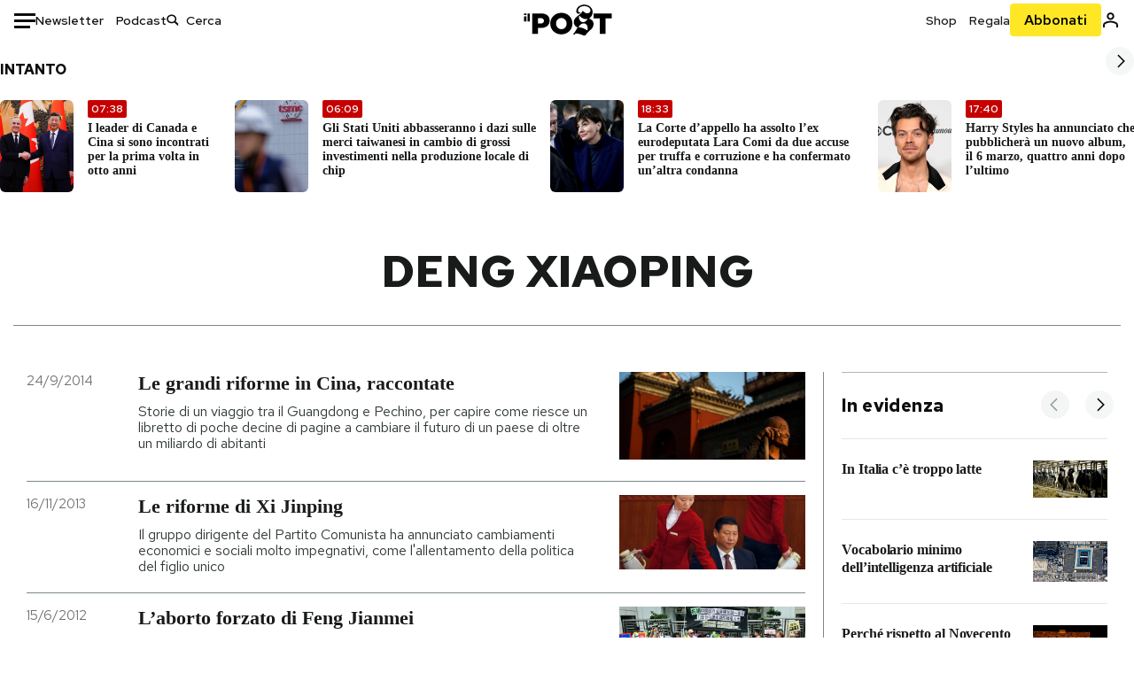

--- FILE ---
content_type: text/html; charset=utf-8
request_url: https://www.ilpost.it/tag/deng-xiaoping/
body_size: 40032
content:
<!DOCTYPE html><html lang="it"><head><meta charSet="utf-8"/><meta name="viewport" content="width=device-width"/><link rel="canonical" href="https://www.ilpost.it/tag/deng-xiaoping/"/><link rel="next" href="https://www.ilpost.it/tag/deng-xiaoping/page/2"/><title>Deng Xiaoping - Il Post</title><meta name="description" content="Gli articoli, le rassegne, i blog, le foto, tutto quello che arriva dal mondo e dalla rete."/><link rel="shortcut icon" href="https://static-prod.cdnilpost.com/wp-content/uploads/favicon/favicon.ico"/><meta charSet="UTF-8"/><meta http-equiv="X-UA-Compatible" content="IE=Edge,chrome=1"/><meta name="viewport" content="width=device-width, initial-scale=1.0"/><meta name="facebook-domain-verification" content="slsnlbcm4qo9c07qj68ovcdlkbgcni"/><meta name="bitly-verification" content="41976f59b172"/><meta property="fb:admins" content="100006642246117"/><meta property="fb:admins" content="100008255266864"/><meta property="fb:admins" content="100001010538238"/><meta name="msapplication-TileImage" content="https://www.ilpost.it/wp-content/uploads/2017/09/cropped-ilpost-site-icon-270x270.png"/><meta name="robots" content="index, follow, max-image-preview:large, max-snippet:-1, max-video-preview:-1"/><meta property="og:locale" content="it_IT"/><meta property="og:type" content="article"/><meta property="og:title" content="Deng Xiaoping - Il Post"/><meta property="og:url" content="https://www.ilpost.it/tag/deng-xiaoping"/><meta property="og:site_name" content="Il Post"/><meta property="og:image" content="https://www.ilpost.it/wp-content/uploads/2019/10/ilpost-anteprima-colore.png"/><meta property="og:image:width" content="800"/><meta property="og:image:height" content="420"/><meta property="og:image:type" content="image/png"/><meta name="twitter:card" content="summary_large_image"/><meta name="twitter:site" content="@ilpost"/><meta property="article:published_time" content="2014-09-24T16:07:06+02:00"/><meta property="article:modified_time" content="2014-09-24T16:07:06+02:00"/><link rel="shortcut icon" href="https://static-prod.cdnilpost.com/wp-content/uploads/favicon/favicon.ico"/><link rel="preconnect" href="//connect.facebook.net"/><link rel="apple-touch-icon" href="https://static-prod.cdnilpost.com/wp-content/uploads/favicon/apple-touch-icon.png"/><link rel="apple-touch-icon" sizes="57x57" href="https://static-prod.cdnilpost.com/wp-content/uploads/favicon/apple-touch-icon-57x57.png"/><link rel="apple-touch-icon" sizes="72x72" href="https://static-prod.cdnilpost.com/wp-content/uploads/favicon/apple-touch-icon-72x72.png"/><link rel="apple-touch-icon" sizes="76x76" href="https://static-prod.cdnilpost.com/wp-content/uploads/favicon/apple-touch-icon-76x76.png"/><link rel="apple-touch-icon" sizes="114x114" href="https://static-prod.cdnilpost.com/wp-content/uploads/favicon/apple-touch-icon-114x114.png"/><link rel="apple-touch-icon" sizes="120x120" href="https://static-prod.cdnilpost.com/wp-content/uploads/favicon/apple-touch-icon-120x120.png"/><link rel="apple-touch-icon" sizes="144x144" href="https://static-prod.cdnilpost.com/wp-content/uploads/favicon/apple-touch-icon-144x144.png"/><link rel="apple-touch-icon" sizes="152x152" href="https://static-prod.cdnilpost.com/wp-content/uploads/favicon/apple-touch-icon-152x152.png"/><link rel="apple-touch-icon" sizes="180x180" href="https://static-prod.cdnilpost.com/wp-content/uploads/favicon/apple-touch-icon-180x180.png"/><link rel="profile" href="http://gmpg.org/xfn/11"/><link rel="preconnect" href="https://www.google-analytics.com"/><link rel="preconnect" href="https://www.googletagmanager.com"/><link rel="icon" href="https://www.ilpost.it/wp-content/uploads/2017/09/cropped-ilpost-site-icon-32x32.png?x85328" sizes="32x32"/><link rel="icon" sizes="192x192" href="https://www.ilpost.it/wp-content/uploads/2017/09/cropped-ilpost-site-icon-192x192.png?x85328"/><link rel="apple-touch-icon" href="https://www.ilpost.it/wp-content/uploads/2017/09/cropped-ilpost-site-icon-180x180.png?x85328"/><script type="application/ld+json">{"@context":"https://schema.org","@graph":[{"@type":"Organization","@id":"https://www.ilpost.it/#organization","name":"il Post","url":"https://www.ilpost.it","sameAs":["https://www.facebook.com/ilpost/","https://www.instagram.com/il_post/","https://it.linkedin.com/company/il-post","https://www.youtube.com/ilpostvideo","https://twitter.com/ilpost"],"logo":{"@type":"ImageObject","@id":"https://www.ilpost.it/#logo","inLanguage":"it-IT","url":"https://www.ilpost.it/wp-content/uploads/2019/02/26733403_1811817465517366_4401223562549259052_n-1.png","contentUrl":"https://www.ilpost.it/wp-content/uploads/2019/02/26733403_1811817465517366_4401223562549259052_n-1.png","width":960,"height":960,"caption":"il Post"},"image":{"@id":"https://www.ilpost.it/#logo"}},{"@type":"WebSite","@id":"https://www.ilpost.it/#website","url":"https://www.ilpost.it","name":"Il Post","description":"Gli articoli, le rassegne, i blog, le foto, tutto quello che arriva dal mondo e dalla rete.","publisher":{"@id":"https://www.ilpost.it/#organization"},"potentialAction":[{"@type":"SearchAction","target":{"@type":"EntryPoint","urlTemplate":"https://www.ilpost.it/?s={search_term_string}"},"query-input":"required name=search_term_string"}],"inLanguage":"it-IT"},{"@type":"CollectionPage","@id":"https://www.ilpost.it/tag/deng-xiaoping/#webpage","url":"https://www.ilpost.it/tag/deng-xiaoping/","name":"Deng Xiaoping - Il Post","isPartOf":{"@id":"https://www.ilpost.it/#website"},"breadcrumb":{"@id":"https://www.ilpost.it/tag/deng-xiaoping/#breadcrumb"},"inLanguage":"it-IT","potentialAction":[{"@type":"ReadAction","target":["https://www.ilpost.it/tag/deng-xiaoping/"]}]},{"@type":"BreadcrumbList","@id":"https://www.ilpost.it/tag/deng-xiaoping/#breadcrumb","itemListElement":[{"@type":"ListItem","position":1,"item":{"@id":"https://www.ilpost.it","name":"Home"}},{"@type":"ListItem","position":2,"item":{"@id":"https://www.ilpost.it/tag/deng-xiaoping/","name":"Deng Xiaoping"}}]}]}</script><meta name="next-head-count" content="9"/><link rel="dns-prefetch" href="https://static-prod.cdnilpost.com/"/><link rel="preconnect" href="https://static-prod.cdnilpost.com/"/><link rel="preload" href="https://static-prod.cdnilpost.com/fonts/fonts.css" as="style"/><link rel="stylesheet" href="https://static-prod.cdnilpost.com/fonts/fonts.css"/><link rel="dns-prefetch preconnect" href="https://securepubads.g.doubleclick.net"/><link rel="preload" href="https://securepubads.g.doubleclick.net/tag/js/gpt.js" as="script"/><script id="theme-script" data-nscript="beforeInteractive">
    (function() {
      function applyTheme(theme) {
        document.documentElement.classList.remove('dark', 'light');
        if (theme === 'dark') {
          document.documentElement.classList.add('dark');
        } else if (theme === 'light') {
          document.documentElement.classList.add('light');
        }
      }
      const storedTheme = localStorage.getItem('theme');
      if (storedTheme !== null) {
        applyTheme(storedTheme);
      } else {
        const systemPrefersDark = window.matchMedia('(prefers-color-scheme: dark)').matches;
        const appliableTheme = "system" === "system"
          ? (systemPrefersDark ? 'dark' : 'light')
          : "system";
        applyTheme(appliableTheme);
        localStorage.setItem('theme', appliableTheme);
      }
    })();
  </script><link rel="preload" href="https://static-prod.ilpost.it/apps/taxonomy/_next/static/css/f009aef712e55a6a.css" as="style"/><link rel="stylesheet" href="https://static-prod.ilpost.it/apps/taxonomy/_next/static/css/f009aef712e55a6a.css" data-n-g=""/><link rel="preload" href="https://static-prod.ilpost.it/apps/taxonomy/_next/static/css/0162c21d162cc7ea.css" as="style"/><link rel="stylesheet" href="https://static-prod.ilpost.it/apps/taxonomy/_next/static/css/0162c21d162cc7ea.css" data-n-p=""/><link rel="preload" href="https://static-prod.ilpost.it/apps/taxonomy/_next/static/css/9aaf476b744fc5c7.css" as="style"/><link rel="stylesheet" href="https://static-prod.ilpost.it/apps/taxonomy/_next/static/css/9aaf476b744fc5c7.css" data-n-p=""/><noscript data-n-css=""></noscript><script defer="" nomodule="" src="https://static-prod.ilpost.it/apps/taxonomy/_next/static/chunks/polyfills-c67a75d1b6f99dc8.js"></script><script defer="" type="text/javascript" src="https://static-prod.cdnilpost.com/libs/manager-common-bi.js" data-nscript="beforeInteractive"></script><script src="https://static-prod.ilpost.it/apps/taxonomy/_next/static/chunks/webpack-c491b74d9638f1b1.js" defer=""></script><script src="https://static-prod.ilpost.it/apps/taxonomy/_next/static/chunks/framework-19f3649580393c10.js" defer=""></script><script src="https://static-prod.ilpost.it/apps/taxonomy/_next/static/chunks/main-400099f40ed5d97f.js" defer=""></script><script src="https://static-prod.ilpost.it/apps/taxonomy/_next/static/chunks/pages/_app-5f4789b3a422eaac.js" defer=""></script><script src="https://static-prod.ilpost.it/apps/taxonomy/_next/static/chunks/5a1939e3-ae0fe9ac9e14e0ee.js" defer=""></script><script src="https://static-prod.ilpost.it/apps/taxonomy/_next/static/chunks/a29ae703-ac6f591cde5a0b44.js" defer=""></script><script src="https://static-prod.ilpost.it/apps/taxonomy/_next/static/chunks/440-b24090f62235bbf6.js" defer=""></script><script src="https://static-prod.ilpost.it/apps/taxonomy/_next/static/chunks/319-0d2c10debda78169.js" defer=""></script><script src="https://static-prod.ilpost.it/apps/taxonomy/_next/static/chunks/pages/tag/%5B...slug%5D-5235679be015335f.js" defer=""></script><script src="https://static-prod.ilpost.it/apps/taxonomy/_next/static/3XXbDTwPMS9rS8d-nIMFZ/_buildManifest.js" defer=""></script><script src="https://static-prod.ilpost.it/apps/taxonomy/_next/static/3XXbDTwPMS9rS8d-nIMFZ/_ssgManifest.js" defer=""></script></head><body class="taxonomy content tag tag-deng-xiaoping"><div id="__next"><header class="_site-header_1kqmu_1"><div class="_header-container_1kqmu_20"><div class="row _row-container_1kqmu_37"><div class="col _header-left_1kqmu_50"><div class="_menu-button_1kqmu_75 "><svg xmlns="http://www.w3.org/2000/svg" width="24" height="24" viewBox="0 0 24 24"><path fill="#0c0d0e" d="M24 11v3H0v-3h24Zm-6 7v3H0v-3h18Zm6-14v3H0V4h24Z"></path></svg></div><div class="_header-left-links_1kqmu_59"><a href="/newsletter/" class="_header-left-link_fv8mp_1">Newsletter</a><a href="/podcasts/" class="_header-left-link_fv8mp_1">Podcast</a></div><div class="_header-search_1kqmu_67"><div class="_search-box_1kqmu_67"><form name="" action="/cerca/" class="_search-form_1df8o_1"><button type="submit" class="_search-submit_1df8o_34" aria-label="Cerca"><svg xmlns="http://www.w3.org/2000/svg" width="14" height="13" fill="none" viewBox="0 0 14 13"><path d="m12.9529 11.5688-.3585.32-3.78515-3.37774c-.8367.65778-1.91247 1.06666-3.12768 1.06666C3.09176 9.57772 1 7.71106 1 5.39995c0-2.31112 2.09176-4.17778 4.68157-4.17778 2.5898 0 4.68153 1.86666 4.68153 4.17778 0 1.06666-.45816 2.04444-1.19526 2.79111l3.78506 3.37774Z"></path><path fill="#0c0d0e" d="m12.5944 11.8888-.5178.5802.5178.462.5177-.462-.5177-.5802ZM8.80925 8.51106l.51775-.58018-.48612-.43381-.51221.40268.48058.61131Zm.35859-.32-.55338-.54629-.57451.58197.61015.54449.51774-.58017Zm3.26736 2.79764-.3586.32 1.0355 1.1603.3586-.32-1.0355-1.1603Zm.6769.32L9.327 7.93088 8.29151 9.09123 12.0766 12.469l1.0355-1.1603ZM8.32867 7.89975c-.70356.5531-1.61107.90037-2.6471.90037v1.55518c1.3944 0 2.63842-.47048 3.60827-1.23293l-.96117-1.22262Zm-2.6471.90037c-2.24596 0-3.90397-1.5994-3.90397-3.40017H.2224c0 2.82144 2.52552 4.95535 5.45917 4.95535V8.80012ZM1.7776 5.39995c0-1.80078 1.65801-3.40018 3.90397-3.40018V.444568C2.74792.444568.2224 2.5785.2224 5.39995h1.5552Zm3.90397-3.40018c2.24596 0 3.90397 1.5994 3.90397 3.40018h1.55516c0-2.82145-2.52548-4.955382-5.45913-4.955382V1.99977Zm3.90397 3.40018c0 .8361-.35823 1.62401-.97108 2.24482l1.10676 1.09258c.86138-.87253 1.41948-2.04018 1.41948-3.3374H9.58554ZM8.6501 8.77123l3.7851 3.37777 1.0355-1.1603-3.78511-3.37782L8.6501 8.77123Z"></path></svg></button><input type="text" name="qs" placeholder="Cerca" class="_search-input_1df8o_9" value=""/></form></div></div></div><div class="col _header-center_1kqmu_84"><a href="/" class="_logo_1kqmu_93" aria-label="Il Post"><svg xmlns="http://www.w3.org/2000/svg" width="103" height="35" fill="none" viewBox="0 0 214 76"><path fill="#2a2522" d="M97.4012 59.6176c-1.5931.7261-3.3543 1.0896-5.2845 1.0896-1.9294 0-3.691-.3742-5.2832-1.1253-1.593-.7498-2.9561-1.7532-4.0892-3.0129-1.1348-1.2575-2.0148-2.7084-2.6429-4.3561-.6268-1.6439-.9396-3.3863-.9396-5.2253v-.1459c0-1.839.2999-3.5819.9036-5.2265.6023-1.6447 1.4712-3.0853 2.6047-4.3196 1.1352-1.2347 2.4867-2.2144 4.0548-2.941 1.5677-.7256 3.3174-1.0887 5.2481-1.0887 1.9294 0 3.691.3756 5.284 1.1262 1.5922.7511 2.967 1.7541 4.125 3.0116 1.157 1.2588 2.051 2.7123 2.678 4.3566.627 1.6451.942 3.388.942 5.2273v.1447c0 1.8398-.315 3.5814-.942 5.2253-.627 1.6464-1.496 3.0865-2.605 4.3203-1.111 1.2343-2.4612 2.2145-4.0538 2.9397Zm-16.219 11.7243c3.3199 1.3794 6.9285 2.0698 10.8272 2.0698 3.897 0 7.5056-.6904 10.8256-2.0698 3.321-1.3789 6.209-3.2665 8.662-5.6614 2.454-2.3958 4.367-5.2024 5.739-8.4212 1.371-3.2183 2.058-6.6429 2.058-10.2717v-.1459c0-3.6292-.687-7.0413-2.058-10.2364-1.372-3.1942-3.26-5.9759-5.666-8.3475-2.408-2.3708-5.27-4.2476-8.59-5.6262-3.3199-1.3798-6.9286-2.0689-10.8268-2.0689-3.897 0-7.5061.6891-10.826 2.0689-3.3212 1.3786-6.2078 3.2662-8.6628 5.6615-2.4536 2.3962-4.3667 5.2028-5.7379 8.4224-1.3717 3.2179-2.0569 6.6417-2.0569 10.2721v.1447c0 3.6297.6852 7.0418 2.0569 10.2356 1.3712 3.1937 3.2589 5.978 5.6663 8.3492 2.4052 2.3716 5.269 4.2459 8.5894 5.6248ZM47.2315 45.0853c-1.4262 1.1732-3.3937 1.7596-5.9035 1.7596h-6.6635v-13.284h6.5903c2.5589 0 4.5505.563 5.9767 1.6871 1.4229 1.124 2.1354 2.7649 2.1354 4.9189v.144c0 2.0112-.7125 3.603-2.1354 4.7744Zm-4.8901-23.0942H20.6136v49.9922h14.0509V57.6995h6.9528c3.1375 0 6.0473-.3801 8.7281-1.1423 2.6791-.76 4.9844-1.9035 6.9161-3.4275 1.9309-1.5236 3.4398-3.4043 4.5273-5.6421 1.0857-2.2375 1.6299-4.8329 1.6299-7.7842v-.1437c0-2.7607-.496-5.2362-1.4866-7.427-.9893-2.1896-2.4018-4.036-4.2366-5.535-1.8348-1.5002-4.0563-2.642-6.663-3.4279-2.6067-.7864-5.5041-1.1787-8.6911-1.1787ZM186.161 34.1319h-15.212V21.9911h44.471v12.1408h-15.209v37.8514h-14.05V34.1319ZM6.31675 26.2761H.587891v-4.285H6.31675v4.285Zm0 15.7119H.587891V29.1328H6.31675V41.988Zm2.86443 0H14.91V21.9911H9.18118V41.988Z"></path><path fill="#14b6d1" d="M148.429.565918c5.481 0 10.745 1.928282 14.534 5.353812 3.524 3.1847 5.782 7.65907 5.782 13.09737 0 6.7917-2.933 9.8388-5.426 12.4056-1.14 1.1735-2.201 2.2228-2.719 3.5733 2.816.7018 5.351 2.3119 7.214 4.4867 1.986 2.3192 3.207 5.2772 3.207 8.4561 0 7.7388-3.682 11.1072-8.971 15.8219-3.6 3.209-7.949 7.08-12.275 13.6173-.138.2083-.273.4156-.407.6219-.198-.1544-.392-.2981-.58-.4301-4.251-2.9837-14.867-6.3957-19.859-6.3957-2.371 0-3.612.9484-4.752 2.9197l-.162.2885-3.121-.931c4.081-5.2237 7.861-10.8997 10.769-16.917-2.714-1.4074-5.079-3.1242-6.725-5.3464-1.536-2.0742-2.458-4.5867-2.458-7.7075 0-6.7911 4.354-11.0115 9.371-14.9337l.369-.2865.883-.6793 1.425-1.0868c3.854-2.9448 7.659-5.9653 9.458-10.2652.159-.3802.301-.7653.426-1.1542.247.3306.503.6539.765.9694 2.568 3.0939 5.946 5.7251 9.969 5.7251 2.272 0 4.525-.6243 6.117-1.9913 1.322-1.1354 2.164-2.7906 2.164-5.0017 0-3.261-1.679-5.68339-4.014-7.39643-3.211-2.35624-7.657-3.40072-10.984-3.40072-3.874 0-7.717 1.11069-10.643 3.0501-2.649 1.75569-4.551 4.19485-4.946 7.12065-.231 1.7185.419 3.0888 1.302 4.0578.89.976 2.238 1.2772 3.727 1.2772.412 0 .813-.0231 1.197-.0769-.149.4291-.354.8464-.622 1.2289-1.059 1.5152-2.938 2.242-4.154 2.242-1.911 0-3.209-.731-4.08-1.7318-1.189-1.366-1.565-3.2848-1.533-4.6485.111-4.7497 2.281-8.68312 5.754-11.45955 3.562-2.84756 8.511-4.473032 13.998-4.473032ZM146.886 46.4527c-2.697 0-5.364 1.1485-7.666 2.9063-2.27 1.7331-4.189 4.0637-5.436 6.5263 7.844.2861 15.211 3.5041 21.913 7.775.794-1.3684 1.002-3.0693 1.002-4.6016 0-3.4358-.906-6.8495-2.82-9.2704-1.603-2.027-3.922-3.3356-6.993-3.3356Zm-10.518-18.6415c-.323.2605-.553.6022-.719.9815-.35.7988-.433 1.7584-.433 2.6181 0 3.0199 1.151 6.2814 3.136 8.6771 1.716 2.0704 4.065 3.4969 6.851 3.4969 2.464 0 4.896-1.1718 6.976-2.8735 1.861-1.522 3.445-3.475 4.52-5.45-1.377.5-2.958.7224-4.44.7224-5.943 0-11.899-3.7955-15.891-8.1725Z"></path></svg></a></div><div class="col _header-right_1kqmu_108"><div class="col-xs-5 _header-right-links_1kqmu_116"><a href="https://abbonati.ilpost.it/negozio/" class="_header-right-link_1b8c4_1" id="link_shop_header">Shop</a><a href="https://abbonati.ilpost.it/regala-il-post/" class="_header-right-link_1b8c4_1" id="link_regalo_header">Regala</a></div><div class="col-xs-3 _subscribe-button-container_1kqmu_131"><a href="https://abbonati.ilpost.it" id="button_abbonamento_header" data-ga="click" data-ga-event="button_abbonamento" class="_subscribe-button_19e5e_1" aria-label="Abbonati al Post">Abbonati</a></div><div class="col-xs-1 _user-status_1kqmu_139"><a href="" rel="nofollow" id="icon_login_header" aria-label="Accedi"><svg xmlns="http://www.w3.org/2000/svg" width="21" height="21" viewBox="0 0 24 24"><path fill="#0c0d0e" d="M21.6 17.9997v3.6h-2.28v-3.6c0-.72-3.72-2.52-7.32-2.52-3.59998 0-7.31998 1.8-7.31998 2.52v3.6h-2.28v-3.6c0-3.24 6.36001-4.8 9.59998-4.8 3.24 0 9.6 1.56 9.6 4.8Z"></path><path fill="#0c0d0e" d="M12 4.6799c1.44 0 2.52 1.08 2.52 2.52s-1.08 2.52-2.52 2.52-2.51999-1.08-2.51999-2.52S10.56 4.6799 12 4.6799Zm0-2.28c-2.63999 0-4.79999 2.16-4.79999 4.8 0 2.64 2.16 4.8 4.79999 4.8 2.64 0 4.8-2.16 4.8-4.8 0-2.64-2.16-4.8-4.8-4.8Z"></path></svg></a></div></div></div><nav class="_main-menu_1s4c7_1 "><ul><li class="_sidebar-search_1s4c7_37"><form name="" action="https://ilpost.it/cerca/" class="_search-form_1e0mi_1"><input type="text" name="qs" placeholder="Cerca" class="_search-input_1e0mi_6 _old-version_1e0mi_20" value=""/><button type="submit" class="_search-submit_1e0mi_30" aria-label="Cerca"><svg xmlns="http://www.w3.org/2000/svg" width="20" height="18" fill="none" viewBox="0 0 14 13"><path d="m12.9529 11.5688-.3585.32-3.78515-3.37774c-.8367.65778-1.91247 1.06666-3.12768 1.06666C3.09176 9.57772 1 7.71106 1 5.39995c0-2.31112 2.09176-4.17778 4.68157-4.17778 2.5898 0 4.68153 1.86666 4.68153 4.17778 0 1.06666-.45816 2.04444-1.19526 2.79111l3.78506 3.37774Z"></path><path fill="#0c0d0e" d="m12.5944 11.8888-.5178.5802.5178.462.5177-.462-.5177-.5802ZM8.80925 8.51106l.51775-.58018-.48612-.43381-.51221.40268.48058.61131Zm.35859-.32-.55338-.54629-.57451.58197.61015.54449.51774-.58017Zm3.26736 2.79764-.3586.32 1.0355 1.1603.3586-.32-1.0355-1.1603Zm.6769.32L9.327 7.93088 8.29151 9.09123 12.0766 12.469l1.0355-1.1603ZM8.32867 7.89975c-.70356.5531-1.61107.90037-2.6471.90037v1.55518c1.3944 0 2.63842-.47048 3.60827-1.23293l-.96117-1.22262Zm-2.6471.90037c-2.24596 0-3.90397-1.5994-3.90397-3.40017H.2224c0 2.82144 2.52552 4.95535 5.45917 4.95535V8.80012ZM1.7776 5.39995c0-1.80078 1.65801-3.40018 3.90397-3.40018V.444568C2.74792.444568.2224 2.5785.2224 5.39995h1.5552Zm3.90397-3.40018c2.24596 0 3.90397 1.5994 3.90397 3.40018h1.55516c0-2.82145-2.52548-4.955382-5.45913-4.955382V1.99977Zm3.90397 3.40018c0 .8361-.35823 1.62401-.97108 2.24482l1.10676 1.09258c.86138-.87253 1.41948-2.04018 1.41948-3.3374H9.58554ZM8.6501 8.77123l3.7851 3.37777 1.0355-1.1603-3.78511-3.37782L8.6501 8.77123Z"></path></svg></button></form></li><li class="_menu-section-header_1s4c7_41"><a href="https://www.ilpost.it"><svg xmlns="http://www.w3.org/2000/svg" width="21" height="21" fill="none" viewBox="0 0 24 24"><path fill="#0c0d0e" d="M12 1C5.95 1 1 5.95 1 12s4.95 11 11 11 11-4.95 11-11S18.05 1 12 1Zm-1.1 19.69C6.61 20.14 3.2 16.4 3.2 12c0-.66.11-1.32.22-1.98L8.7 15.3v1.1c0 1.21.99 2.2 2.2 2.2v2.09Zm7.59-2.75c-.33-.88-1.1-1.54-2.09-1.54h-1.1v-3.3c0-.66-.44-1.1-1.1-1.1H7.6V9.8h2.2c.66 0 1.1-.44 1.1-1.1V6.5h2.2c1.21 0 2.2-.99 2.2-2.2v-.44c3.19 1.32 5.5 4.51 5.5 8.14 0 2.31-.88 4.4-2.31 5.94Z"></path></svg>Home</a><ul class="_home-menu_d9ck1_1"><li class="_second-level-menu_d9ck1_10"><a href="https://www.ilpost.it/italia/" class="_menu-item_1gx6z_1 ">Italia</a></li><li class="_second-level-menu_d9ck1_10"><a href="https://www.ilpost.it/mondo/" class="_menu-item_1gx6z_1 ">Mondo</a></li><li class="_second-level-menu_d9ck1_10"><a href="https://www.ilpost.it/politica/" class="_menu-item_1gx6z_1 ">Politica</a></li><li class="_second-level-menu_d9ck1_10"><a href="https://www.ilpost.it/tecnologia/" class="_menu-item_1gx6z_1 ">Tecnologia</a></li><li class="_second-level-menu_d9ck1_10"><a href="https://www.ilpost.it/internet/" class="_menu-item_1gx6z_1 ">Internet</a></li><li class="_second-level-menu_d9ck1_10"><a href="https://www.ilpost.it/scienza/" class="_menu-item_1gx6z_1 ">Scienza</a></li><li class="_second-level-menu_d9ck1_10"><a href="https://www.ilpost.it/cultura/" class="_menu-item_1gx6z_1 ">Cultura</a></li><li class="_second-level-menu_d9ck1_10"><a href="https://www.ilpost.it/economia/" class="_menu-item_1gx6z_1 ">Economia</a></li><li class="_second-level-menu_d9ck1_10"><a href="https://www.ilpost.it/sport/" class="_menu-item_1gx6z_1 ">Sport</a></li><li class="_second-level-menu_d9ck1_10"><a href="https://www.ilpost.it/moda/" class="_menu-item_1gx6z_1 ">Moda</a></li><li class="_second-level-menu_d9ck1_10"><a href="https://www.ilpost.it/libri/" class="_menu-item_1gx6z_1 ">Libri</a></li><li class="_second-level-menu_d9ck1_10"><a href="https://www.ilpost.it/consumismi/" class="_menu-item_1gx6z_1 ">Consumismi</a></li><li class="_second-level-menu_d9ck1_10"><a href="https://www.ilpost.it/storie-idee/" class="_menu-item_1gx6z_1 ">Storie/Idee</a></li><li class="_second-level-menu_d9ck1_10"><a href="https://www.ilpost.it/ok-boomer/" class="_menu-item_1gx6z_1 ">Ok Boomer!</a></li><li class="_second-level-menu_d9ck1_10"><a href="https://www.ilpost.it/media/" class="_menu-item_1gx6z_1 ">Media</a></li><li class="_second-level-menu_d9ck1_10"><a href="https://www.ilpost.it/europa/" class="_menu-item_1gx6z_1 ">Europa</a></li><li class="_second-level-menu_d9ck1_10"><a href="https://www.ilpost.it/altrecose/" class="_menu-item_1gx6z_1 ">Altrecose</a></li></ul><ul id="menu-navi-main" class="menu"></ul></li><li class="_menu-section-header_1s4c7_41"><a href="https://www.ilpost.it/podcasts/"><svg xmlns="http://www.w3.org/2000/svg" width="21" height="21" viewBox="0 0 24 24"><path fill="#0c0d0e" d="M12.5 14.8947c2.0643 0 3.6429-1.5052 3.6429-3.4736V4.47368C16.1429 2.50526 14.5643 1 12.5 1c-2.0643 0-3.64286 1.50526-3.64286 3.47368v6.94742c0 1.9684 1.57856 3.4736 3.64286 3.4736Zm0 2.4316c-3.4 0-6.43571-2.4316-6.43571-5.9052H4c0 3.9368 3.27857 7.1789 7.2857 7.7578V23h2.4286v-3.8211C17.7214 18.6 21 15.3579 21 11.4211h-2.0643c0 3.4736-3.0357 5.9052-6.4357 5.9052Z"></path></svg>Podcast</a></li><li class="_menu-section-header_1s4c7_41"><a href="https://www.ilpost.it/newsletter"><svg xmlns="http://www.w3.org/2000/svg" width="21" height="21" viewBox="0 0 24 24"><path fill="#0c0d0e" d="M20 3.5c1.6569 0 3 1.34315 3 3v11c0 1.6569-1.3431 3-3 3H4c-1.65685 0-3-1.3431-3-3v-11c0-1.65685 1.34315-3 3-3h16Zm0 2H4c-.3423 0-.64444.17199-.8247.43427l8.827 5.39473 8.8496-5.35305C20.6758 5.69036 20.3601 5.5 20 5.5Zm1 2.7239-8.4824 5.1317c-.3196.1934-.7204.1925-1.0391-.0024L3 8.17114V17.5c0 .5523.44772 1 1 1h16c.5523 0 1-.4477 1-1V8.2239Z"></path></svg>Newsletter</a></li><li class="_menu-section-header_1s4c7_41"><a href="https://www.ilpost.it/preferiti/"><svg xmlns="http://www.w3.org/2000/svg" width="21" height="21" viewBox="0 0 24 24"><path fill="#0c0d0e" d="M20 2.9918C20 1.8975 19.096 1 17.9932 1H6.00685C4.90117 1 4 1.88821 4 2.9918v18.9006l.00525.108c.07281.7453.89033 1.2597 1.61797.7872L12 18.647l6.3768 4.1406c.7289.4734 1.6232-.0757 1.6232-.8952V2.9918Zm-2.0057.00858c.0021.00093.0057.00252.0057-.00858V20.159l-5.4554-3.5431L12 16.2622l-.5446.3537L6 20.158V2.99603C6.00012 2.9996 6.00107 3 6.00685 3H17.9932c.0002 0 .0006.00017.0011.00038ZM6 2.99603V2.9918c0 .00063 0 .00121-.00001.00175-.00001.00096-.00001.00178.00001.00248Z"></path></svg>I miei preferiti</a></li><li class="_menu-section-header_1s4c7_41"><a href="https://www.ilpost.it/negozio/"><svg xmlns="http://www.w3.org/2000/svg" width="21" height="21" viewBox="0 0 24 24"><path fill="#0c0d0e" fill-rule="evenodd" d="M16.9671 5.78939C17.0064 3.1706 14.7725 1.03656 12.0136 1c-2.78535.03656-5.01918 2.1706-4.97976 4.80435l-.00003 1.19556H2.5V18.7568c0 1.7911 1.45199 3.2431 3.2431 3.2431h12.5138c1.7911 0 3.2431-1.452 3.2431-3.2431V6.99991h-4.5329V5.78939Zm-2 3.21052v1.63159c0 .5523.4477 1 1 1 .5522 0 1-.4477 1-1V8.99991H19.5v9.75689c0 .6866-.5566 1.2431-1.2431 1.2431H5.7431l-.1271-.0064c-.62684-.0637-1.116-.5931-1.116-1.2367V8.99991h2.53377l-.00004 1.63159c0 .5523.44772 1 1 1 .55229 0 1-.4477 1-1V8.99991h5.93337Zm0-2 .0001-1.22549c.0223-1.49355-1.2952-2.75227-2.9536-2.7746-1.6848.02233-3.00234 1.28105-2.97987 2.78957v1.21052h5.93337Z" clip-rule="evenodd"></path></svg>Shop</a></li><li class="_menu-section-header_1s4c7_41"><a href="https://www.ilpost.it/calendario/"><svg width="20px" height="19px" viewBox="0 0 20 19" version="1.1" xmlns="http://www.w3.org/2000/svg"><g id="Page-1" stroke="none" stroke-width="1" fill="none" fill-rule="evenodd"><g id="Artboard" transform="translate(-72, -789)" fill="#0c0d0e" fill-rule="nonzero"><g id="ICN-Calendar-Outline" transform="translate(73, 790)"><path d="M12.375,-1 C12.9272847,-1 13.375,-0.55228475 13.375,0 L13.375,1 L15.75,1 C17.5086787,1 19,2.24275204 19,3.875 L19,15.125 C19,16.7572691 17.5086885,18 15.75,18 L2.25,18 C0.491283167,18 -1,16.7572774 -1,15.125 L-1,3.875 C-1,2.24274373 0.491293054,1 2.25,1 L4.625,1 L4.625,0 C4.625,-0.55228475 5.07271525,-1 5.625,-1 C6.17728475,-1 6.625,-0.55228475 6.625,0 L6.625,1 L11.375,1 L11.375,0 C11.375,-0.55228475 11.8227153,-1 12.375,-1 Z M17,9 L1,9 L1,15.125 C1,15.5638275 1.52341266,16 2.25,16 L15.75,16 C16.4765633,16 17,15.5638128 17,15.125 L17,9 Z M11.375,3 L6.625,3 L6.625,4 C6.625,4.55228475 6.17728475,5 5.625,5 C5.07271525,5 4.625,4.55228475 4.625,4 L4.625,3 L2.25,3 C1.52342608,3 1,3.43618824 1,3.875 L1,7 L17,7 L17,3.875 C17,3.43620295 16.4765498,3 15.75,3 L13.375,3 L13.375,4 C13.375,4.55228475 12.9272847,5 12.375,5 C11.8227153,5 11.375,4.55228475 11.375,4 L11.375,3 Z"></path></g></g></g></svg>Calendario</a></li><li class="_menu-section-header_1s4c7_41"><a href=""><svg xmlns="http://www.w3.org/2000/svg" width="21" height="21" viewBox="0 0 24 24"><path fill="#0c0d0e" d="M21.6 17.9997v3.6h-2.28v-3.6c0-.72-3.72-2.52-7.32-2.52-3.59998 0-7.31998 1.8-7.31998 2.52v3.6h-2.28v-3.6c0-3.24 6.36001-4.8 9.59998-4.8 3.24 0 9.6 1.56 9.6 4.8Z"></path><path fill="#0c0d0e" d="M12 4.6799c1.44 0 2.52 1.08 2.52 2.52s-1.08 2.52-2.52 2.52-2.51999-1.08-2.51999-2.52S10.56 4.6799 12 4.6799Zm0-2.28c-2.63999 0-4.79999 2.16-4.79999 4.8 0 2.64 2.16 4.8 4.79999 4.8 2.64 0 4.8-2.16 4.8-4.8 0-2.64-2.16-4.8-4.8-4.8Z"></path></svg>Area Personale</a><ul><li><a href="">Entra</a></li></ul></li></ul></nav></div></header><script type="text/javascript">window._ilpost_datalayer =  {"pageType":"archivio","pageTitle":"deng-xiaoping - Il Post","pageCategory":[],"tags":["deng-xiaoping"],"adult":"0","brand":"ilpost","channel":"","bs-channel":"","isApp":"0"};</script><script type="text/javascript">var __CONTEXT__ =  {"pageType":"archivio","pageTitle":"deng-xiaoping - Il Post","pageCategory":[],"tags":["deng-xiaoping"],"adult":"0","brand":"ilpost","channel":"","bs-channel":"","isApp":"0"};</script><div data-id="interstitial@desktop@ros" data-format="interstitial" data-device="desktop" data-section="ros" data-ilpostadv-hb="true" data-is-app="false" class="adv-hb_ilpost-adv-hb__eFyXJ undefined "><script type="text/ad-init" data-ad--id="interstitial@desktop@ros" data-ad="true" data-ad--source="ilpost.it" data-ad--format="interstitial" data-ad--device="desktop" data-ad--section="ros" data-ad--size-fluid="true" data-ad--render--async-html="true" data--context="true" data--channel="Annunci,Blog,Cibo,Cucina,Diretta,Eventi,Fan,Formazione,Gossip,Info,Lotto e Superenalotto,Oroscopo,Partner,Persone,Speciale,Test,Viaggi,Video" data--visibility="anonymous"></script></div><div data-id="interstitial@mobile@ros" data-format="interstitial" data-device="mobile" data-section="ros" data-ilpostadv-hb="true" data-is-app="false" class="adv-hb_ilpost-adv-hb__eFyXJ undefined "><script type="text/ad-init" data-ad--id="interstitial@mobile@ros" data-ad="true" data-ad--source="ilpost.it" data-ad--format="interstitial" data-ad--device="mobile" data-ad--section="ros" data-ad--size-fluid="true" data-ad--render--async-html="true" data--context="false" data--channel="Annunci,Blog,Cibo,Cucina,Diretta,Eventi,Fan,Formazione,Gossip,Info,Lotto e Superenalotto,Oroscopo,Partner,Persone,Speciale,Test,Viaggi,Video" data--visibility="anonymous"></script></div><div data-id="skin@mobile@ros" data-format="skin" data-device="mobile" data-section="ros" data-ilpostadv-hb="true" data-is-app="false" class="adv-hb_ilpost-adv-hb__eFyXJ adv-hb_ilpost-adv-hb-skin__20Xn_ "><script type="text/ad-init" data-ad--id="skin@mobile@ros" data-ad="true" data-ad--source="ilpost.it" data-ad--format="skin" data-ad--device="mobile" data-ad--section="ros" data-ad--size-fluid="true" data-ad--render--async-html="true" data--context="false" data--channel="Annunci,Blog,Cibo,Cucina,Diretta,Eventi,Fan,Formazione,Gossip,Info,Lotto e Superenalotto,Oroscopo,Partner,Persone,Speciale,Test,Viaggi,Video" data--visibility="anonymous"></script></div><div data-id="skin@desktop@ros" data-format="skin" data-device="desktop" data-section="ros" data-ilpostadv-hb="true" data-is-app="false" class="adv-hb_ilpost-adv-hb__eFyXJ adv-hb_ilpost-adv-hb-skin__20Xn_ "><script type="text/ad-init" data-ad--id="skin@desktop@ros" data-ad="true" data-ad--source="ilpost.it" data-ad--format="skin" data-ad--device="desktop" data-ad--section="ros" data-ad--size-fluid="true" data-ad--render--async-html="true" data--context="false" data--channel="Annunci,Blog,Cibo,Cucina,Diretta,Eventi,Fan,Formazione,Gossip,Info,Lotto e Superenalotto,Oroscopo,Partner,Persone,Speciale,Test,Viaggi,Video" data--visibility="anonymous"></script></div><div id="mapp_header_box" class="adv-mapp_mapp__sXmhC widget widget_mapp_widget"></div><div id="ilpost_gam_header_box" class="adv_gam adv-gam_adv_ilpost__kDvYt"></div><div class="_generic-slider-container_zvser_1 _bits-container_zvser_54 content-size-s" id="generic-slider-bits"><div class="_generic-slider-title_zvser_15 _bits_zvser_32"><a href="/bits/"><h3 class="_slider-title_zvser_115" aria-label="Intanto" style="font-size:16px;font-weight:700">Intanto</h3></a></div><div class="_loading-container_shx50_1"><svg xmlns="http://www.w3.org/2000/svg" width="24" height="24" viewBox="0 0 512 512"><path d="M275.682 147.999c0 10.864-8.837 19.661-19.682 19.661-10.875 0-19.681-8.796-19.681-19.661V51.364c0-10.885 8.806-19.661 19.681-19.661 10.844 0 19.682 8.776 19.682 19.661v96.635zm0 312.616c0 10.865-8.837 19.682-19.682 19.682-10.875 0-19.681-8.817-19.681-19.682v-96.604c0-10.885 8.806-19.681 19.681-19.681 10.844 0 19.682 8.796 19.682 19.682v96.604zM147.978 236.339c10.885 0 19.681 8.755 19.681 19.641 0 10.885-8.796 19.702-19.681 19.702H51.354c-10.864 0-19.661-8.817-19.661-19.702 0-10.885 8.796-19.641 19.661-19.641h96.624zm312.637 0c10.865 0 19.682 8.755 19.682 19.641 0 10.885-8.817 19.702-19.682 19.702h-96.584c-10.885 0-19.722-8.817-19.722-19.702 0-10.885 8.837-19.641 19.722-19.641h96.584zm-267.069-70.636c7.69 7.66 7.68 20.142 0 27.822-7.701 7.701-20.162 7.701-27.853.02l-68.311-68.322c-7.68-7.701-7.68-20.142 0-27.863 7.68-7.68 20.121-7.68 27.822 0l68.342 68.342zm221.051 221.072c7.7 7.68 7.7 20.163.021 27.863-7.7 7.659-20.142 7.659-27.843-.062l-68.311-68.26c-7.68-7.7-7.68-20.204 0-27.863 7.68-7.7 20.163-7.7 27.842 0l68.291 68.322zm-248.903-68.311c7.69-7.7 20.153-7.7 27.853 0 7.68 7.659 7.69 20.163 0 27.863l-68.342 68.322c-7.67 7.659-20.142 7.659-27.822-.062-7.68-7.68-7.68-20.122 0-27.801l68.311-68.322zM386.775 97.362c7.7-7.68 20.142-7.68 27.822 0 7.7 7.68 7.7 20.183.021 27.863l-68.322 68.311c-7.68 7.68-20.163 7.68-27.843-.02-7.68-7.68-7.68-20.162 0-27.822l68.322-68.332z"></path></svg></div></div><main class="container" id="main-content"><div class="_taxonomy-title_uxhuc_1 _centered_uxhuc_21 undefined"><h1 class="">Deng Xiaoping</h1></div><div class="row index_row-wrap__aFB00 index_row-two-cols__Uv03O"><div class="col col-xl-9 index_home-left__ikJqd"><article class="_taxonomy-item_u1zxv_1 _opener_u1zxv_17"><a href="https://www.ilpost.it/2014/09/24/riforme-cina/"><time class="_taxonomy-item__time_u1zxv_41 col-lg-1 col-sm-12">24/09/2014</time><div class="_taxonomy-item__content_u1zxv_57 col-lg-7 col-8"><h2 class="_article-title_vvjfb_7" style="font-size:22px;font-weight:700">Le grandi riforme in Cina, raccontate</h2><p class="_article-paragraph_va32j_1 undefined" style="font-size:16px;line-height:18px;font-weight:400;color:var(--Greyscale-Text-Summary)">Storie di un viaggio tra il Guangdong e Pechino, per capire come riesce un libretto di poche decine di pagine a cambiare il futuro di un paese di oltre un miliardo di abitanti</p></div><figure class="_taxonomy-item__image_u1zxv_73 col-lg-3 col-3"><img src="https://www.ilpost.it/wp-content/uploads/2014/09/cina1.jpg" alt="Le grandi riforme in Cina, raccontate" loading="lazy" decoding="async"/></figure></a></article><article class="_taxonomy-item_u1zxv_1 _opener_u1zxv_17"><a href="https://www.ilpost.it/2013/11/16/riforme-cina-xi-jinping/"><time class="_taxonomy-item__time_u1zxv_41 col-lg-1 col-sm-12">16/11/2013</time><div class="_taxonomy-item__content_u1zxv_57 col-lg-7 col-8"><h2 class="_article-title_vvjfb_7" style="font-size:22px;font-weight:700">Le riforme di Xi Jinping</h2><p class="_article-paragraph_va32j_1 undefined" style="font-size:16px;line-height:18px;font-weight:400;color:var(--Greyscale-Text-Summary)">Il gruppo dirigente del Partito Comunista ha annunciato cambiamenti economici e sociali molto impegnativi, come l&#x27;allentamento della politica del figlio unico</p></div><figure class="_taxonomy-item__image_u1zxv_73 col-lg-3 col-3"><img src="https://www.ilpost.it/wp-content/uploads/2013/11/xi.jpg" alt="Le riforme di Xi Jinping" loading="lazy" decoding="async"/></figure></a></article><article class="_taxonomy-item_u1zxv_1 _opener_u1zxv_17"><a href="https://www.ilpost.it/2012/06/15/aborto-forzato-cina-feng-jianmei/"><time class="_taxonomy-item__time_u1zxv_41 col-lg-1 col-sm-12">15/06/2012</time><div class="_taxonomy-item__content_u1zxv_57 col-lg-7 col-8"><h2 class="_article-title_vvjfb_7" style="font-size:22px;font-weight:700">L’aborto forzato di Feng Jianmei</h2><p class="_article-paragraph_va32j_1 undefined" style="font-size:16px;line-height:18px;font-weight:400;color:var(--Greyscale-Text-Summary)">La storia di una donna costretta ad abortire al settimo mese ha fatto scusare il governo cinese e fa parlare di nuovo della politica del figlio unico</p></div><figure class="_taxonomy-item__image_u1zxv_73 col-lg-3 col-3"><img src="https://www.ilpost.it/wp-content/uploads/2012/06/cina.jpg" alt="L’aborto forzato di Feng Jianmei" loading="lazy" decoding="async"/></figure></a></article><article class="_taxonomy-item_u1zxv_1 _opener_u1zxv_17"><a href="https://www.ilpost.it/2011/09/25/la-cina-non-piu-quella-di-una-volta/"><time class="_taxonomy-item__time_u1zxv_41 col-lg-1 col-sm-12">25/09/2011</time><div class="_taxonomy-item__content_u1zxv_57 col-lg-7 col-8"><h2 class="_article-title_vvjfb_7" style="font-size:22px;font-weight:700">La Cina non è più quella di una volta</h2><p class="_article-paragraph_va32j_1 undefined" style="font-size:16px;line-height:18px;font-weight:400;color:var(--Greyscale-Text-Summary)">Il settore manifatturiero è in contrazione per il terzo mese consecutivo, l&#x27;inflazione è in crescita: in parte è una buona notizia, in parte è una cattiva</p></div><figure class="_taxonomy-item__image_u1zxv_73 col-lg-3 col-3"><img src="https://www.ilpost.it/wp-content/uploads/2011/09/chinaslowing2.jpg" alt="La Cina non è più quella di una volta" loading="lazy" decoding="async"/></figure></a></article><article class="_taxonomy-item_u1zxv_1 _opener_u1zxv_17"><a href="https://www.ilpost.it/2011/07/11/chi-e-jiang-zemin/"><time class="_taxonomy-item__time_u1zxv_41 col-lg-1 col-sm-12">11/07/2011</time><div class="_taxonomy-item__content_u1zxv_57 col-lg-7 col-8"><h2 class="_article-title_vvjfb_7" style="font-size:22px;font-weight:700">Chi è Jiang Zemin</h2><p class="_article-paragraph_va32j_1 undefined" style="font-size:16px;line-height:18px;font-weight:400;color:var(--Greyscale-Text-Summary)">Ecco perché per la Cina è così importante controllare le notizie che riguardano la salute del vecchio leader</p></div><figure class="_taxonomy-item__image_u1zxv_73 col-lg-3 col-3"><img src="https://www.ilpost.it/wp-content/uploads/2011/07/jiangzemin2.jpg" alt="Chi è Jiang Zemin" loading="lazy" decoding="async"/></figure></a></article><div data-id="box-1@mobile@undefined" data-format="box-1" data-device="mobile" data-ilpostadv-hb="true" data-is-app="false" class="adv-hb_ilpost-adv-hb__eFyXJ undefined "><script type="text/ad-init" data-ad--id="box-1@mobile@undefined" data-ad="true" data-ad--source="ilpost.it" data-ad--format="box-1" data-ad--device="mobile" data-ad--size-fluid="true" data--context="false" data--channel="Cinema,Citazioni,Cultura,MUsica,Scuola" data--visibility="anonymous"></script></div><article class="_taxonomy-item_u1zxv_1 _opener_u1zxv_17"><a href="https://www.ilpost.it/2011/07/06/lex-presidente-cinese-jiang-zemin-e-morto/"><time class="_taxonomy-item__time_u1zxv_41 col-lg-1 col-sm-12">06/07/2011</time><div class="_taxonomy-item__content_u1zxv_57 col-lg-7 col-8"><h2 class="_article-title_vvjfb_7" style="font-size:22px;font-weight:700">L’ex presidente cinese Jiang Zemin è morto?</h2><p class="_article-paragraph_va32j_1 undefined" style="font-size:16px;line-height:18px;font-weight:400;color:var(--Greyscale-Text-Summary)">Le voci sulla sorte del predecessore di Hu Jintao hanno portato alla censura di alcune parole sui social network, tra cui &quot;fiume&quot;</p></div><figure class="_taxonomy-item__image_u1zxv_73 col-lg-3 col-3"><img src="https://www.ilpost.it/wp-content/uploads/2011/07/cina1.jpg" alt="L’ex presidente cinese Jiang Zemin è morto?" loading="lazy" decoding="async"/></figure></a></article><article class="_taxonomy-item_u1zxv_1 _opener_u1zxv_17"><a href="https://www.ilpost.it/2010/06/19/bloccata-la-pubblicazione-dei-diari-di-li-peng/"><time class="_taxonomy-item__time_u1zxv_41 col-lg-1 col-sm-12">19/06/2010</time><div class="_taxonomy-item__content_u1zxv_57 col-lg-7 col-8"><h2 class="_article-title_vvjfb_7" style="font-size:22px;font-weight:700">Bloccata la pubblicazione delle memorie di Li Peng</h2><p class="_article-paragraph_va32j_1 undefined" style="font-size:16px;line-height:18px;font-weight:400;color:var(--Greyscale-Text-Summary)">La casa editrice costretta a sospendere la stampa delle memorie sui massacri di Tian An Men</p></div><figure class="_taxonomy-item__image_u1zxv_73 col-lg-3 col-3"><img src="https://www.ilpost.it/wp-content/uploads/2010/06/tien-a-men.jpg" alt="Bloccata la pubblicazione delle memorie di Li Peng" loading="lazy" decoding="async"/></figure></a></article><article class="_taxonomy-item_u1zxv_1 _opener_u1zxv_17"><a href="https://www.ilpost.it/2010/06/06/cosa-vuole-fare-da-grande-la-cina/"><time class="_taxonomy-item__time_u1zxv_41 col-lg-1 col-sm-12">06/06/2010</time><div class="_taxonomy-item__content_u1zxv_57 col-lg-7 col-8"><h2 class="_article-title_vvjfb_7" style="font-size:22px;font-weight:700">Cosa vuole fare da grande la Cina</h2><p class="_article-paragraph_va32j_1 undefined" style="font-size:16px;line-height:18px;font-weight:400;color:var(--Greyscale-Text-Summary)">La grande potenza più arrogante non è l&#x27;America, scrive Zakaria su Newsweek, ma la Cina</p></div><figure class="_taxonomy-item__image_u1zxv_73 col-lg-3 col-3"><img src="https://www.ilpost.it/wp-content/uploads/2010/06/china_communist_party.jpg" alt="Cosa vuole fare da grande la Cina" loading="lazy" decoding="async"/></figure></a></article><article class="_taxonomy-item_u1zxv_1 _opener_u1zxv_17"><a href="https://www.ilpost.it/2010/06/04/tien-an-men-fu-deng-xiaoping-a-dire-di-sparare/"><time class="_taxonomy-item__time_u1zxv_41 col-lg-1 col-sm-12">04/06/2010</time><div class="_taxonomy-item__content_u1zxv_57 col-lg-7 col-8"><h2 class="_article-title_vvjfb_7" style="font-size:22px;font-weight:700">Tien An Men, fu Deng Xiaoping a dire di sparare</h2><p class="_article-paragraph_va32j_1 undefined" style="font-size:16px;line-height:18px;font-weight:400;color:var(--Greyscale-Text-Summary)">A Hong Kong escono i diari attribuiti all&#x27;allora premier cinese Li Peng, che attribuiscono al segretario del partito la scelta di reprimere le manifestazioni</p></div><figure class="_taxonomy-item__image_u1zxv_73 col-lg-3 col-3"><img src="https://www.ilpost.it/wp-content/uploads/2010/06/tien-a-men.jpg" alt="Tien An Men, fu Deng Xiaoping a dire di sparare" loading="lazy" decoding="async"/></figure></a></article><div class="_search-tag_pn3hl_1"><div><h3 class="_article-title_vvjfb_7" style="font-size:13px;font-weight:400">Altri articoli su questo argomento</h3></div></div><article class="_taxonomy-item_u1zxv_1 _opener_u1zxv_17"><a href="https://www.ilpost.it/2012/02/16/il-piu-famoso-arbitro-di-calcio-cinese-e-stato-condannato-per-corruzione/"><time class="_taxonomy-item__time_u1zxv_41 col-lg-1 col-sm-12">16/02/2012</time><div class="_taxonomy-item__content_u1zxv_57 col-lg-7 col-8"><h2 class="_article-title_vvjfb_7" style="font-size:22px;font-weight:700">Il più famoso arbitro di calcio cinese è stato condannato per corruzione</h2><p class="_article-paragraph_va32j_1 undefined" style="font-size:16px;line-height:18px;font-weight:400;color:var(--Greyscale-Text-Summary)">Lu Jun, che arbitrò ai mondiali del 2002, andrà in carcere per cinque anni e mezzo per delle partite truccate</p></div><figure class="_taxonomy-item__image_u1zxv_73 col-lg-3 col-3"><img src="https://www.ilpost.it/wp-content/uploads/2012/02/lujun2.jpg" alt="Il più famoso arbitro di calcio cinese è stato condannato per corruzione" loading="lazy" decoding="async"/></figure></a></article><article class="_taxonomy-item_u1zxv_1 _opener_u1zxv_17"><a href="https://www.ilpost.it/2012/01/30/generazione-bim-bum-bam/"><time class="_taxonomy-item__time_u1zxv_41 col-lg-1 col-sm-12">30/01/2012</time><div class="_taxonomy-item__content_u1zxv_57 col-lg-7 col-8"><h2 class="_article-title_vvjfb_7" style="font-size:22px;font-weight:700">Generazione Bim Bum Bam</h2><p class="_article-paragraph_va32j_1 undefined" style="font-size:16px;line-height:18px;font-weight:400;color:var(--Greyscale-Text-Summary)">Alessandro Aresu spiega nel suo nuovo libro la funzione di Cristina D&#x27;Avena nella formazione degli italiani nati tra il 1975 e il 1990, e il loro &quot;programma politico&quot;</p></div><figure class="_taxonomy-item__image_u1zxv_73 col-lg-3 col-3"><img src="https://www.ilpost.it/wp-content/uploads/2012/01/bimbumbammin.jpg" alt="Generazione Bim Bum Bam" loading="lazy" decoding="async"/></figure></a></article><article class="_taxonomy-item_u1zxv_1 _opener_u1zxv_17"><a href="https://www.ilpost.it/2010/07/21/cinesi-comprare-newsweek/"><time class="_taxonomy-item__time_u1zxv_41 col-lg-1 col-sm-12">21/07/2010</time><div class="_taxonomy-item__content_u1zxv_57 col-lg-7 col-8"><h2 class="_article-title_vvjfb_7" style="font-size:22px;font-weight:700">I cinesi che volevano comprare Newsweek</h2><p class="_article-paragraph_va32j_1 undefined" style="font-size:16px;line-height:18px;font-weight:400;color:var(--Greyscale-Text-Summary)">Un gruppo editoriale riformista cinese ha presentato un&#x27;offerta, poi rifiutata, per l&#x27;acquisto della famosa rivista americana; avrebbe determinato l&#x27;ingresso della Cina nel mondo dell&#x27;informazione occidentale</p></div><figure class="_taxonomy-item__image_u1zxv_73 col-lg-3 col-3"><img src="https://www.ilpost.it/wp-content/uploads/2010/07/cinese.jpg" alt="I cinesi che volevano comprare Newsweek" loading="lazy" decoding="async"/></figure></a></article><article class="_taxonomy-item_u1zxv_1 _opener_u1zxv_17"><a href="https://www.ilpost.it/2010/05/28/orge-in-cina-vietate-ma-parliamone/"><time class="_taxonomy-item__time_u1zxv_41 col-lg-1 col-sm-12">28/05/2010</time><div class="_taxonomy-item__content_u1zxv_57 col-lg-7 col-8"><h2 class="_article-title_vvjfb_7" style="font-size:22px;font-weight:700">Orge in Cina: vietate, ma parliamone</h2><p class="_article-paragraph_va32j_1 undefined" style="font-size:16px;line-height:18px;font-weight:400;color:var(--Greyscale-Text-Summary)">L’accusa è “licenziosità pubblica”, ma il luogo era privato</p></div><figure class="_taxonomy-item__image_u1zxv_73 col-lg-3 col-3"><img src="https://www.ilpost.it/wp-content/uploads/2010/05/cinesate.jpg" alt="Orge in Cina: vietate, ma parliamone" loading="lazy" decoding="async"/></figure></a></article><article class="_taxonomy-item_u1zxv_1 _opener_u1zxv_17"><a href="https://www.ilpost.it/2012/06/04/anniversario-massacro-piazza-tiananmen/"><time class="_taxonomy-item__time_u1zxv_41 col-lg-1 col-sm-12">04/06/2012</time><div class="_taxonomy-item__content_u1zxv_57 col-lg-7 col-8"><h2 class="_article-title_vvjfb_7" style="font-size:22px;font-weight:700">Piazza Tiananmen, oggi</h2><p class="_article-paragraph_va32j_1 undefined" style="font-size:16px;line-height:18px;font-weight:400;color:var(--Greyscale-Text-Summary)">Le foto della piazza in cui 23 anni fa l&#x27;esercito cinese represse violentemente una manifestazione di protesta, di cui oggi è vietato parlare</p></div><figure class="_taxonomy-item__image_u1zxv_73 col-lg-3 col-3"><img src="https://www.ilpost.it/wp-content/uploads/2012/06/evi2.jpg" alt="Piazza Tiananmen, oggi" loading="lazy" decoding="async"/></figure></a></article><div data-id="box-2@mobile@undefined" data-format="box-2" data-device="mobile" data-ilpostadv-hb="true" data-is-app="false" class="adv-hb_ilpost-adv-hb__eFyXJ undefined "><script type="text/ad-init" data-ad--id="box-2@mobile@undefined" data-ad="true" data-ad--source="ilpost.it" data-ad--format="box-2" data-ad--device="mobile" data-ad--size-fluid="true" data--context="false" data--channel="Cinema,Citazioni,Cultura,MUsica,Scuola" data--visibility="anonymous"></script></div><article class="_taxonomy-item_u1zxv_1 _opener_u1zxv_17"><a href="https://www.ilpost.it/2016/10/30/economist-russia-putin/"><time class="_taxonomy-item__time_u1zxv_41 col-lg-1 col-sm-12">30/10/2016</time><div class="_taxonomy-item__content_u1zxv_57 col-lg-7 col-8"><h2 class="_article-title_vvjfb_7" style="font-size:22px;font-weight:700">Come la Russia è diventata la Russia</h2><p class="_article-paragraph_va32j_1 undefined" style="font-size:16px;line-height:18px;font-weight:400;color:var(--Greyscale-Text-Summary)">Quanto è davvero una minaccia per l&#x27;Occidente e quanto c&#x27;entrano Vladimir Putin e gli ultimi trent&#x27;anni di storia, spiegato dall&#x27;Economist</p></div><figure class="_taxonomy-item__image_u1zxv_73 col-lg-3 col-3"><img src="https://www.ilpost.it/wp-content/uploads/2016/10/Russia-Economist.jpg" alt="Come la Russia è diventata la Russia" loading="lazy" decoding="async"/></figure></a></article><article class="_taxonomy-item_u1zxv_1 _opener_u1zxv_17"><a href="https://www.ilpost.it/2017/07/10/cina-matrimonio-scaccia-amanti/"><time class="_taxonomy-item__time_u1zxv_41 col-lg-1 col-sm-12">10/07/2017</time><div class="_taxonomy-item__content_u1zxv_57 col-lg-7 col-8"><h2 class="_article-title_vvjfb_7" style="font-size:22px;font-weight:700">In Cina un matrimonio deve essere per sempre</h2><p class="_article-paragraph_va32j_1 undefined" style="font-size:16px;line-height:18px;font-weight:400;color:var(--Greyscale-Text-Summary)">E per questo le mogli tradite, che uscirebbero sfavorite da un divorzio, assoldano gli &quot;scaccia-amante&quot; e pagano agenzie per riconquistare i mariti</p></div><figure class="_taxonomy-item__image_u1zxv_73 col-lg-3 col-3"><img src="https://www.ilpost.it/wp-content/uploads/2017/07/Cina-2.jpg" alt="In Cina un matrimonio deve essere per sempre" loading="lazy" decoding="async"/></figure></a></article><article class="_taxonomy-item_u1zxv_1 _opener_u1zxv_17"><a href="https://www.ilpost.it/2017/04/10/in-cina-sara-creata-una-nuova-zona-economica-speciale/"><time class="_taxonomy-item__time_u1zxv_41 col-lg-1 col-sm-12">10/04/2017</time><div class="_taxonomy-item__content_u1zxv_57 col-lg-7 col-8"><h2 class="_article-title_vvjfb_7" style="font-size:22px;font-weight:700">In Cina sarà creata una nuova zona economica speciale</h2><p class="_article-paragraph_va32j_1 undefined" style="font-size:16px;line-height:18px;font-weight:400;color:var(--Greyscale-Text-Summary)">Sarà a sud di Pechino e grande come tre volte New York: ci sono stati ingorghi dopo l&#x27;annuncio, perché centinaia di persone sono andate lì per comprare immobili</p></div><figure class="_taxonomy-item__image_u1zxv_73 col-lg-3 col-3"><img src="https://www.ilpost.it/wp-content/uploads/2017/04/AP_261741102916.jpg" alt="In Cina sarà creata una nuova zona economica speciale" loading="lazy" decoding="async"/></figure></a></article><article class="_taxonomy-item_u1zxv_1 _opener_u1zxv_17"><a href="https://www.ilpost.it/2014/10/26/due-noi-figlio-unico-cina/"><time class="_taxonomy-item__time_u1zxv_41 col-lg-1 col-sm-12">26/10/2014</time><div class="_taxonomy-item__content_u1zxv_57 col-lg-7 col-8"><h2 class="_article-title_vvjfb_7" style="font-size:22px;font-weight:700">Due di noi</h2><p class="_article-paragraph_va32j_1 undefined" style="font-size:16px;line-height:18px;font-weight:400;color:var(--Greyscale-Text-Summary)">Il progetto di un fotografo cinese nato negli anni Ottanta affronta la solitudine dei ragazzi della sua generazione, una delle prime a essere regolata dalla politica del figlio unico</p></div><figure class="_taxonomy-item__image_u1zxv_73 col-lg-3 col-3"><img src="https://www.ilpost.it/wp-content/uploads/2014/10/two-of-us-111.jpg" alt="Due di noi" loading="lazy" decoding="async"/></figure></a></article><article class="_taxonomy-item_u1zxv_1 _opener_u1zxv_17"><a href="https://www.ilpost.it/2014/06/04/tienanmen-25-anni-cina/"><time class="_taxonomy-item__time_u1zxv_41 col-lg-1 col-sm-12">04/06/2014</time><div class="_taxonomy-item__content_u1zxv_57 col-lg-7 col-8"><h2 class="_article-title_vvjfb_7" style="font-size:22px;font-weight:700">Tienanmen, 25 anni dopo</h2><p class="_article-paragraph_va32j_1 undefined" style="font-size:16px;line-height:18px;font-weight:400;color:var(--Greyscale-Text-Summary)">Le foto di com&#x27;era e com&#x27;è diventata oggi la piazza in cui il governo cinese represse violentemente una manifestazione di protesta, di cui in Cina è vietato parlare</p></div><figure class="_taxonomy-item__image_u1zxv_73 col-lg-3 col-3"><img src="https://www.ilpost.it/wp-content/uploads/2014/06/Cina1.jpg" alt="Tienanmen, 25 anni dopo" loading="lazy" decoding="async"/></figure></a></article><div class="index_pagination-base__sCpLU"></div></div><aside class="col col-xl-3 index_sidebar__20cRt"><div data-id="skin@desktop@ros" data-format="skin" data-device="desktop" data-section="ros" data-ilpostadv-hb="true" data-is-app="false" class="adv-hb_ilpost-adv-hb__eFyXJ adv-hb_ilpost-adv-hb-skin__20Xn_ "><script type="text/ad-init" data-ad--id="skin@desktop@ros" data-ad="true" data-ad--source="ilpost.it" data-ad--format="skin" data-ad--device="desktop" data-ad--section="ros" data-ad--size-fluid="true" data-ad--render--async-html="true" data--context="false" data--channel="Cinema,Citazioni,Cultura,MUsica,Scuola" data--visibility="anonymous"></script></div><div id="ilpost_gam_hp_sidebar" class="adv_gam adv-gam_adv_ilpost__kDvYt"></div><div id="mapp_hp_sidebar" class="adv-mapp_mapp__sXmhC widget widget_mapp_widget"></div><div id="ilpost_gam_taxonomy_300_250" class="adv_gam adv-gam_adv_ilpost__kDvYt"></div><div class="_sidebar-slider-container_zvser_309  content-size-s" id="sidebar-slider-lanci"><div class="_sidebar-slider-title_zvser_319 undefined"><h3 class="_slider-title_zvser_115" aria-label="In evidenza" style="font-size:16px;font-weight:700">In evidenza</h3></div><div class="_loading-container_shx50_1"><svg xmlns="http://www.w3.org/2000/svg" width="24" height="24" viewBox="0 0 512 512"><path d="M275.682 147.999c0 10.864-8.837 19.661-19.682 19.661-10.875 0-19.681-8.796-19.681-19.661V51.364c0-10.885 8.806-19.661 19.681-19.661 10.844 0 19.682 8.776 19.682 19.661v96.635zm0 312.616c0 10.865-8.837 19.682-19.682 19.682-10.875 0-19.681-8.817-19.681-19.682v-96.604c0-10.885 8.806-19.681 19.681-19.681 10.844 0 19.682 8.796 19.682 19.682v96.604zM147.978 236.339c10.885 0 19.681 8.755 19.681 19.641 0 10.885-8.796 19.702-19.681 19.702H51.354c-10.864 0-19.661-8.817-19.661-19.702 0-10.885 8.796-19.641 19.661-19.641h96.624zm312.637 0c10.865 0 19.682 8.755 19.682 19.641 0 10.885-8.817 19.702-19.682 19.702h-96.584c-10.885 0-19.722-8.817-19.722-19.702 0-10.885 8.837-19.641 19.722-19.641h96.584zm-267.069-70.636c7.69 7.66 7.68 20.142 0 27.822-7.701 7.701-20.162 7.701-27.853.02l-68.311-68.322c-7.68-7.701-7.68-20.142 0-27.863 7.68-7.68 20.121-7.68 27.822 0l68.342 68.342zm221.051 221.072c7.7 7.68 7.7 20.163.021 27.863-7.7 7.659-20.142 7.659-27.843-.062l-68.311-68.26c-7.68-7.7-7.68-20.204 0-27.863 7.68-7.7 20.163-7.7 27.842 0l68.291 68.322zm-248.903-68.311c7.69-7.7 20.153-7.7 27.853 0 7.68 7.659 7.69 20.163 0 27.863l-68.342 68.322c-7.67 7.659-20.142 7.659-27.822-.062-7.68-7.68-7.68-20.122 0-27.801l68.311-68.322zM386.775 97.362c7.7-7.68 20.142-7.68 27.822 0 7.7 7.68 7.7 20.183.021 27.863l-68.322 68.311c-7.68 7.68-20.163 7.68-27.843-.02-7.68-7.68-7.68-20.162 0-27.822l68.322-68.332z"></path></svg></div></div><div class="_sidebar-slider-container_zvser_309  content-size-s" id="sidebar-slider-flashes"><div class="_sidebar-slider-title_zvser_319 undefined"><a href="/flashes/"><h3>Fla<svg fill="none" viewBox="0 0 50.126999 77.433983" width="12" height="18.537072132"><defs id="defs10"></defs><path fill="#0c0d0e" d="m 27.535,0 c 5.481,0 10.745,1.928282 14.534,5.353812 3.524,3.1847 5.782,7.65907 5.782,13.09737 0,6.7917 -2.933,9.8388 -5.426,12.4056 -1.14,1.1735 -2.201,2.2228 -2.719,3.5733 2.816,0.7018 5.351,2.3119 7.214,4.4867 1.986,2.3192 3.207,5.2772 3.207,8.4561 0,7.7388 -3.682,11.1072 -8.971,15.8219 -3.6,3.209 -7.949,7.08 -12.275,13.6173 -0.138,0.2083 -0.273,0.4156 -0.407,0.6219 -0.198,-0.1544 -0.392,-0.2981 -0.58,-0.4301 -4.251,-2.9837 -14.867,-6.3957 -19.859,-6.3957 -2.371,0 -3.612,0.9484 -4.752,2.9197 l -0.162,0.2885 -3.121,-0.931 c 4.081,-5.2237 7.861,-10.8997 10.769,-16.917 -2.714,-1.4074 -5.079,-3.1242 -6.725,-5.3464 -1.536,-2.0742 -2.458,-4.5867 -2.458,-7.7075 0,-6.7911 4.354,-11.0115 9.371,-14.9337 l 0.369,-0.2865 0.883,-0.6793 1.425,-1.0868 c 3.854,-2.9448 7.659,-5.9653 9.458,-10.2652 0.159,-0.3802 0.301,-0.7653 0.426,-1.1542 0.247,0.3306 0.503,0.6539 0.765,0.9694 2.568,3.0939 5.946,5.7251 9.969,5.7251 2.272,0 4.525,-0.6243 6.117,-1.9913 1.322,-1.1354 2.164,-2.7906 2.164,-5.0017 0,-3.261 -1.679,-5.68339 -4.014,-7.39643 -3.211,-2.35624 -7.657,-3.40072 -10.984,-3.40072 -3.874,0 -7.717,1.11069 -10.643,3.0501 -2.649,1.75569 -4.551,4.19485 -4.946,7.12065 -0.231,1.7185 0.419,3.0888 1.302,4.0578 0.89,0.976 2.238,1.2772 3.727,1.2772 0.412,0 0.813,-0.0231 1.197,-0.0769 -0.149,0.4291 -0.354,0.8464 -0.622,1.2289 -1.059,1.5152 -2.938,2.242 -4.154,2.242 -1.911,0 -3.209,-0.731 -4.08,-1.7318 -1.189,-1.366 -1.565,-3.2848 -1.533,-4.6485 0.111,-4.7497 2.281,-8.68312 5.754,-11.45955 C 17.099,1.625472 22.048,0 27.535,0 Z m -1.543,45.886782 c -2.697,0 -5.364,1.1485 -7.666,2.9063 -2.27,1.7331 -4.189,4.0637 -5.436,6.5263 7.844,0.2861 15.211,3.5041 21.913,7.775 0.794,-1.3684 1.002,-3.0693 1.002,-4.6016 0,-3.4358 -0.906,-6.8495 -2.82,-9.2704 -1.603,-2.027 -3.922,-3.3356 -6.993,-3.3356 z m -10.518,-18.6415 c -0.323,0.2605 -0.553,0.6022 -0.719,0.9815 -0.35,0.7988 -0.433,1.7584 -0.433,2.6181 0,3.0199 1.151,6.2814 3.136,8.6771 1.716,2.0704 4.065,3.4969 6.851,3.4969 2.464,0 4.896,-1.1718 6.976,-2.8735 1.861,-1.522 3.445,-3.475 4.52,-5.45 -1.377,0.5 -2.958,0.7224 -4.44,0.7224 -5.943,0 -11.899,-3.7955 -15.891,-8.1725 z"></path></svg>hes</h3></a></div><div class="_loading-container_shx50_1"><svg xmlns="http://www.w3.org/2000/svg" width="24" height="24" viewBox="0 0 512 512"><path d="M275.682 147.999c0 10.864-8.837 19.661-19.682 19.661-10.875 0-19.681-8.796-19.681-19.661V51.364c0-10.885 8.806-19.661 19.681-19.661 10.844 0 19.682 8.776 19.682 19.661v96.635zm0 312.616c0 10.865-8.837 19.682-19.682 19.682-10.875 0-19.681-8.817-19.681-19.682v-96.604c0-10.885 8.806-19.681 19.681-19.681 10.844 0 19.682 8.796 19.682 19.682v96.604zM147.978 236.339c10.885 0 19.681 8.755 19.681 19.641 0 10.885-8.796 19.702-19.681 19.702H51.354c-10.864 0-19.661-8.817-19.661-19.702 0-10.885 8.796-19.641 19.661-19.641h96.624zm312.637 0c10.865 0 19.682 8.755 19.682 19.641 0 10.885-8.817 19.702-19.682 19.702h-96.584c-10.885 0-19.722-8.817-19.722-19.702 0-10.885 8.837-19.641 19.722-19.641h96.584zm-267.069-70.636c7.69 7.66 7.68 20.142 0 27.822-7.701 7.701-20.162 7.701-27.853.02l-68.311-68.322c-7.68-7.701-7.68-20.142 0-27.863 7.68-7.68 20.121-7.68 27.822 0l68.342 68.342zm221.051 221.072c7.7 7.68 7.7 20.163.021 27.863-7.7 7.659-20.142 7.659-27.843-.062l-68.311-68.26c-7.68-7.7-7.68-20.204 0-27.863 7.68-7.7 20.163-7.7 27.842 0l68.291 68.322zm-248.903-68.311c7.69-7.7 20.153-7.7 27.853 0 7.68 7.659 7.69 20.163 0 27.863l-68.342 68.322c-7.67 7.659-20.142 7.659-27.822-.062-7.68-7.68-7.68-20.122 0-27.801l68.311-68.322zM386.775 97.362c7.7-7.68 20.142-7.68 27.822 0 7.7 7.68 7.7 20.183.021 27.863l-68.322 68.311c-7.68 7.68-20.163 7.68-27.843-.02-7.68-7.68-7.68-20.162 0-27.822l68.322-68.332z"></path></svg></div></div><div class="_podcasts-container_1f8fb_1"><div class="_podcasts-title_1f8fb_10"><a href="/podcasts/" class="_sidebar-podcast-title_1f8fb_21"><h3 class="_section-title-16_uyojx_1">Podcast</h3></a></div><div class="_podcasts-items_1f8fb_31"><a href="https://www.ilpost.it/episodes/ep-1125-chi-non-ride-alle-barzellette-di-trump-e-le-altre-storie-di-oggi/" class="_podcast-link_16pok_1"><article class="_single-podcast_16pok_5"><div class="_podcast-container_16pok_14"><div class="_podcast-container__date_16pok_24"><time class="_podcast-date_16pok_34">16 gennaio 26</time></div><h4 class="_podcast-title_16pok_40">Ep. 1125 – Chi non ride alle barzellette di Trump e le altre storie di oggi</h4><figure class="_podcast-image_16pok_50"><img src="https://www.ilpost.it/wp-content/uploads/2021/05/evening-1.png" alt="" loading="lazy"/></figure></div></article></a><a href="https://www.ilpost.it/episodes/ep-405-ladolescenza-raccontata-da-dentro/" class="_podcast-link_6sdue_1"><article class="_single-podcast_6sdue_4"><div class="_podcast-container_6sdue_13"><div class="_podcast-container__date_6sdue_24"><time class="_podcast-date_6sdue_33">16 gennaio 26</time></div><h4 class="_podcast-title_6sdue_39">Ep. 405 – L’adolescenza raccontata da dentro</h4><figure class="_podcast-image_6sdue_49"><img src="https://www.ilpost.it/wp-content/uploads/2023/05/19/1684536738-copertina500x500.jpg" alt="Ep. 405 – L’adolescenza raccontata da dentro" loading="lazy"/></figure></div></article></a><a href="https://www.ilpost.it/episodes/sirat-un-bel-film-per-stomaci-forti-e-un-pessimo-bond-spaziale/" class="_podcast-link_6sdue_1"><article class="_single-podcast_6sdue_4"><div class="_podcast-container_6sdue_13"><div class="_podcast-container__date_6sdue_24"><time class="_podcast-date_6sdue_33">16 gennaio 26</time></div><h4 class="_podcast-title_6sdue_39">Sirāt, un bel film per stomaci forti, e un pessimo Bond spaziale</h4><figure class="_podcast-image_6sdue_49"><img src="https://www.ilpost.it/wp-content/uploads/2021/04/app-tb.jpg" alt="Sirāt, un bel film per stomaci forti, e un pessimo Bond spaziale" loading="lazy"/></figure></div></article></a><a href="https://www.ilpost.it/episodes/la-grazia-di-sorrentino-gli-infetti-di-28-anni-dopo-e-chi-sono-gli-adulti-disney/" class="_podcast-link_6sdue_1"><article class="_single-podcast_6sdue_4"><div class="_podcast-container_6sdue_13"><div class="_podcast-container__date_6sdue_24"><time class="_podcast-date_6sdue_33">15 gennaio 26</time></div><h4 class="_podcast-title_6sdue_39">La grazia di Sorrentino, gli infetti di 28 anni dopo e chi sono gli “adulti Disney”</h4><figure class="_podcast-image_6sdue_49"><img src="https://static-prod.cdnilpost.com/wp-content/uploads/2025/11/17/1763396232-Cover-500x500-DCEB.jpg" alt="La grazia di Sorrentino, gli infetti di 28 anni dopo e chi sono gli “adulti Disney”" loading="lazy"/></figure></div></article></a><a href="https://www.ilpost.it/episodes/ep-213-finche-avro-voce/" class="_podcast-link_6sdue_1"><article class="_single-podcast_6sdue_4"><div class="_podcast-container_6sdue_13"><div class="_podcast-container__date_6sdue_24"><time class="_podcast-date_6sdue_33">15 gennaio 26</time></div><h4 class="_podcast-title_6sdue_39">Ep 213 – Finché avrò voce</h4><figure class="_podcast-image_6sdue_49"><img src="https://www.ilpost.it/wp-content/uploads/2024/12/13/1734104728-Orazio_copertina_500x500.jpg" alt="Ep 213 – Finché avrò voce" loading="lazy"/></figure></div></article></a><a href="https://www.ilpost.it/episodes/il-bullismo-degli-adulti/" class="_podcast-link_6sdue_1"><article class="_single-podcast_6sdue_4"><div class="_podcast-container_6sdue_13"><div class="_podcast-container__date_6sdue_24"><time class="_podcast-date_6sdue_33">15 gennaio 26</time></div><h4 class="_podcast-title_6sdue_39">Il bullismo degli adulti</h4><figure class="_podcast-image_6sdue_49"><img src="https://static-prod.cdnilpost.com/wp-content/uploads/2025/05/15/1747289952-Wilson_Cover500x500.jpg" alt="Il bullismo degli adulti" loading="lazy"/></figure></div></article></a><a href="https://www.ilpost.it/episodes/un-romanzo-ambientato-nel-passato-e-uno-nel-futuro/" class="_podcast-link_6sdue_1"><article class="_single-podcast_6sdue_4"><div class="_podcast-container_6sdue_13"><div class="_podcast-container__date_6sdue_24"><time class="_podcast-date_6sdue_33">15 gennaio 26</time></div><h4 class="_podcast-title_6sdue_39">Un romanzo ambientato nel passato e uno nel futuro</h4><figure class="_podcast-image_6sdue_49"><img src="https://www.ilpost.it/wp-content/uploads/2023/03/13/1678692858-copertina500x500.jpg" alt="Un romanzo ambientato nel passato e uno nel futuro" loading="lazy"/></figure></div></article></a><a href="https://www.ilpost.it/episodes/pane-vita-liberta-con-pegah-moshir-pour/" class="_podcast-link_6sdue_1"><article class="_single-podcast_6sdue_4"><div class="_podcast-container_6sdue_13"><div class="_podcast-container__date_6sdue_24"><time class="_podcast-date_6sdue_33">14 gennaio 26</time></div><h4 class="_podcast-title_6sdue_39">Pane, vita, libertà, con Pegah Moshir Pour</h4><figure class="_podcast-image_6sdue_49"><img src="https://www.ilpost.it/wp-content/uploads/2025/01/08/1736326190-globo-500x500-1.jpg" alt="Pane, vita, libertà, con Pegah Moshir Pour" loading="lazy"/></figure></div></article></a><a href="https://www.ilpost.it/episodes/zitelle-affinita-e-il-brutto-dellamore/" class="_podcast-link_6sdue_1"><article class="_single-podcast_6sdue_4"><div class="_podcast-container_6sdue_13"><div class="_podcast-container__date_6sdue_24"><time class="_podcast-date_6sdue_33">13 gennaio 26</time></div><h4 class="_podcast-title_6sdue_39">Zitelle, affinità e il brutto dell’amore</h4><figure class="_podcast-image_6sdue_49"><img src="https://static-prod.cdnilpost.com/wp-content/uploads/2025/05/09/1746801651-Un_Vocale_Lungo_500x500_cover.jpg" alt="Zitelle, affinità e il brutto dell’amore" loading="lazy"/></figure></div></article></a><a href="https://www.ilpost.it/episodes/ep-2-sibling-cap/" class="_podcast-link_6sdue_1"><article class="_single-podcast_6sdue_4"><div class="_podcast-container_6sdue_13"><div class="_podcast-container__date_6sdue_24"><time class="_podcast-date_6sdue_33">12 gennaio 26</time></div><h4 class="_podcast-title_6sdue_39">Ep. 2 – Sibling cap</h4><figure class="_podcast-image_6sdue_49"><img src="https://static-prod.cdnilpost.com/wp-content/uploads/2026/01/09/1767966621-Cover_1000x1000BancaEtica.jpg" alt="Ep. 2 – Sibling cap" loading="lazy"/></figure></div></article></a></div></div><div data-id="box-2@desktop@ros" data-format="box-2" data-device="desktop" data-section="ros" data-ilpostadv-hb="true" data-is-app="false" class="adv-hb_ilpost-adv-hb__eFyXJ undefined "><script type="text/ad-init" data-ad--id="box-2@desktop@ros" data-ad="true" data-ad--source="ilpost.it" data-ad--format="box-2" data-ad--device="desktop" data-ad--section="ros" data-ad--size-fluid="true" data--context="false" data--channel="Cinema,Citazioni,Cultura,MUsica,Scuola" data--visibility="anonymous"></script></div></aside></div><div id="mapp_sticky_footer" class="adv-mapp_mapp__sXmhC widget widget_mapp_widget"></div><div id="ilpost_gam_sticky_footer" class="adv_gam adv-gam_adv_ilpost__kDvYt"></div></main><div id="ilpost_gam_pixel" class="adv_gam adv-gam_adv_ilpost__kDvYt"></div><footer class="footer-minimal _footer_k8706_1"><div class="_container_k8706_19"><div class="_footer-row_k8706_26"><div class="_col-logo_k8706_50"><a href="/" aria-label="Il Post"><svg xmlns="http://www.w3.org/2000/svg" width="102" height="36" fill="none" viewBox="0 0 214 76"><path fill="#2A2522" d="M97.4012 59.6176c-1.5931.7261-3.3543 1.0896-5.2845 1.0896-1.9294 0-3.691-.3742-5.2832-1.1253-1.593-.7498-2.9561-1.7532-4.0892-3.0129-1.1348-1.2575-2.0148-2.7084-2.6429-4.3561-.6268-1.6439-.9396-3.3863-.9396-5.2253v-.1459c0-1.839.2999-3.5819.9036-5.2265.6023-1.6447 1.4712-3.0853 2.6047-4.3196 1.1352-1.2347 2.4867-2.2144 4.0548-2.941 1.5677-.7256 3.3174-1.0887 5.2481-1.0887 1.9294 0 3.691.3756 5.284 1.1262 1.5922.7511 2.967 1.7541 4.125 3.0116 1.157 1.2588 2.051 2.7123 2.678 4.3566.627 1.6451.942 3.388.942 5.2273v.1447c0 1.8398-.315 3.5814-.942 5.2253-.627 1.6464-1.496 3.0865-2.605 4.3203-1.111 1.2343-2.4612 2.2145-4.0538 2.9397Zm-16.219 11.7243c3.3199 1.3794 6.9285 2.0698 10.8272 2.0698 3.897 0 7.5056-.6904 10.8256-2.0698 3.321-1.3789 6.209-3.2665 8.662-5.6614 2.454-2.3958 4.367-5.2024 5.739-8.4212 1.371-3.2183 2.058-6.6429 2.058-10.2717v-.1459c0-3.6292-.687-7.0413-2.058-10.2364-1.372-3.1942-3.26-5.9759-5.666-8.3475-2.408-2.3708-5.27-4.2476-8.59-5.6262-3.3199-1.3798-6.9286-2.0689-10.8268-2.0689-3.897 0-7.5061.6891-10.826 2.0689-3.3212 1.3786-6.2078 3.2662-8.6628 5.6615-2.4536 2.3962-4.3667 5.2028-5.7379 8.4224-1.3717 3.2179-2.0569 6.6417-2.0569 10.2721v.1447c0 3.6297.6852 7.0418 2.0569 10.2356 1.3712 3.1937 3.2589 5.978 5.6663 8.3492 2.4052 2.3716 5.269 4.2459 8.5894 5.6248ZM47.2315 45.0853c-1.4262 1.1732-3.3937 1.7596-5.9035 1.7596h-6.6635v-13.284h6.5903c2.5589 0 4.5505.563 5.9767 1.6871 1.4229 1.124 2.1354 2.7649 2.1354 4.9189v.144c0 2.0112-.7125 3.603-2.1354 4.7744Zm-4.8901-23.0942H20.6136v49.9922h14.0509V57.6995h6.9528c3.1375 0 6.0473-.3801 8.7281-1.1423 2.6791-.76 4.9844-1.9035 6.9161-3.4275 1.9309-1.5236 3.4398-3.4043 4.5273-5.6421 1.0857-2.2375 1.6299-4.8329 1.6299-7.7842v-.1437c0-2.7607-.496-5.2362-1.4866-7.427-.9893-2.1896-2.4018-4.036-4.2366-5.535-1.8348-1.5002-4.0563-2.642-6.663-3.4279-2.6067-.7864-5.5041-1.1787-8.6911-1.1787ZM186.161 34.1319h-15.212V21.9911h44.471v12.1408h-15.209v37.8514h-14.05V34.1319ZM6.31675 26.2761H.587891v-4.285H6.31675v4.285Zm0 15.7119H.587891V29.1328H6.31675V41.988Zm2.86443 0H14.91V21.9911H9.18118V41.988Z"></path><path fill="#14B6D1" d="M148.429.565918c5.481 0 10.745 1.928282 14.534 5.353812 3.524 3.1847 5.782 7.65907 5.782 13.09737 0 6.7917-2.933 9.8388-5.426 12.4056-1.14 1.1735-2.201 2.2228-2.719 3.5733 2.816.7018 5.351 2.3119 7.214 4.4867 1.986 2.3192 3.207 5.2772 3.207 8.4561 0 7.7388-3.682 11.1072-8.971 15.8219-3.6 3.209-7.949 7.08-12.275 13.6173-.138.2083-.273.4156-.407.6219-.198-.1544-.392-.2981-.58-.4301-4.251-2.9837-14.867-6.3957-19.859-6.3957-2.371 0-3.612.9484-4.752 2.9197l-.162.2885-3.121-.931c4.081-5.2237 7.861-10.8997 10.769-16.917-2.714-1.4074-5.079-3.1242-6.725-5.3464-1.536-2.0742-2.458-4.5867-2.458-7.7075 0-6.7911 4.354-11.0115 9.371-14.9337l.369-.2865.883-.6793 1.425-1.0868c3.854-2.9448 7.659-5.9653 9.458-10.2652.159-.3802.301-.7653.426-1.1542.247.3306.503.6539.765.9694 2.568 3.0939 5.946 5.7251 9.969 5.7251 2.272 0 4.525-.6243 6.117-1.9913 1.322-1.1354 2.164-2.7906 2.164-5.0017 0-3.261-1.679-5.68339-4.014-7.39643-3.211-2.35624-7.657-3.40072-10.984-3.40072-3.874 0-7.717 1.11069-10.643 3.0501-2.649 1.75569-4.551 4.19485-4.946 7.12065-.231 1.7185.419 3.0888 1.302 4.0578.89.976 2.238 1.2772 3.727 1.2772.412 0 .813-.0231 1.197-.0769-.149.4291-.354.8464-.622 1.2289-1.059 1.5152-2.938 2.242-4.154 2.242-1.911 0-3.209-.731-4.08-1.7318-1.189-1.366-1.565-3.2848-1.533-4.6485.111-4.7497 2.281-8.68312 5.754-11.45955 3.562-2.84756 8.511-4.473032 13.998-4.473032ZM146.886 46.4527c-2.697 0-5.364 1.1485-7.666 2.9063-2.27 1.7331-4.189 4.0637-5.436 6.5263 7.844.2861 15.211 3.5041 21.913 7.775.794-1.3684 1.002-3.0693 1.002-4.6016 0-3.4358-.906-6.8495-2.82-9.2704-1.603-2.027-3.922-3.3356-6.993-3.3356Zm-10.518-18.6415c-.323.2605-.553.6022-.719.9815-.35.7988-.433 1.7584-.433 2.6181 0 3.0199 1.151 6.2814 3.136 8.6771 1.716 2.0704 4.065 3.4969 6.851 3.4969 2.464 0 4.896-1.1718 6.976-2.8735 1.861-1.522 3.445-3.475 4.52-5.45-1.377.5-2.958.7224-4.44.7224-5.943 0-11.899-3.7955-15.891-8.1725Z"></path></svg></a></div><div class="_col-menu_k8706_72"><ul><li><a href="/chi-siamo/">Chi siamo</a></li><li><a href="https://www.citynews.it/advertising/ilpost/" rel="nofollow noreferrer" target="_blank">Pubblicità</a></li><li><a href="/privacy/">Privacy</a></li><li><a href="#" class="iubenda-banner-link">Gestisci le preferenze</a></li><li><a href="/condizioni-generali/">Condizioni d&#x27;uso</a></li><li><a href="/dichiarazione-di-accessibilita/">Dichiarazione di accessibilità</a></li></ul></div><p class="_col-text_k8706_127">Il Post è una testata registrata presso il Tribunale di Milano, 419 del 28 settembre 2009 - ISSN 2610-9980</p><div class="_col-meta_k8706_147"><a href="https://abbonati.ilpost.it" id="button_abbonamento_header" data-ga="click" data-ga-event="button_abbonamento" class="_subscribe-button_19e5e_1" aria-label="Abbonati al Post">Abbonati</a></div></div></div></footer></div><script id="__NEXT_DATA__" type="application/json">{"props":{"pageProps":{"data":{"head":{"exec_time":0.367,"debug_extra":{"es_msearch_time":0.047,"es_took_taxonomy_info":0,"es_took_main":11,"es_took_lanci":3,"es_took_podcast":6,"es_took_altrecose_preorder":1}},"data":{"taxonomy_info":{"head":{"total":1,"status":200,"took":0,"current":7,"params":{"type":"tag","val":"deng-xiaoping","pg":1,"hits":20}},"meta":{"label":"Taxonomy","show_label":false,"link":false},"data":{"id":42207,"name":"Deng Xiaoping","slug":"deng-xiaoping","taxonomy":"post_tag","meta":{"is_taxonomy_special":false}}},"main":{"head":{"total":20,"status":200,"took":11,"current":20,"tag_search_result_start_from":9,"params":{"type":"tag","val":"deng-xiaoping","pg":1,"hits":20}},"meta":{"label":"Taxonomies","show_label":false,"link":false},"tags":[],"data":[{"id":770655,"status":"publish","mtype":"post","msubtype":"post","title":"Le grandi riforme in Cina, raccontate","titolo2":"Storie di un viaggio tra il Guangdong e Pechino, per capire come riesce un libretto di poche decine di pagine a cambiare il futuro di un paese di oltre un miliardo di abitanti","type":"post","link":"https://www.ilpost.it/2014/09/24/riforme-cina/","featured_image":{"summary":"BEIJING, CHINA - SEPTEMBER 18: A Chinese construction worker rests as he takes a break from work in the area around the Drum Tower on September 18, 2014 in central Beijing, China. The Drum tower was built in 1272. (Photo by Kevin Frayer/Getty Images)","alt":"","title":"China Daily Life","sizes":{"imgbig":"https://www.ilpost.it/wp-content/uploads/2014/09/cina1.jpg","thumbnail":"https://www.ilpost.it/wp-content/uploads/2014/09/cina1-130x91.jpg","2048x2048":"https://www.ilpost.it/wp-content/uploads/2014/09/cina1.jpg","large":"https://www.ilpost.it/wp-content/uploads/2014/09/cina1.jpg","1536x1536":"https://www.ilpost.it/wp-content/uploads/2014/09/cina1.jpg","medium":"https://www.ilpost.it/wp-content/uploads/2014/09/cina1-400x187.jpg","medium_large":"https://www.ilpost.it/wp-content/uploads/2014/09/cina1.jpg"}},"image":"https://www.ilpost.it/wp-content/uploads/2014/09/cina1.jpg","summary":"Storie di un viaggio tra il Guangdong e Pechino, per capire come riesce un libretto di poche decine di pagine a cambiare il futuro di un paese di oltre un miliardo di abitanti","excerpt":"Storie di un viaggio tra il Guangdong e Pechino, per capire come riesce un libretto di poche decine di pagine a cambiare il futuro di un paese di oltre un miliardo di abitanti","timestamp":"2014-09-24T16:07:06+02:00","access_level":"all","audio_minutes":0,"derived_info":{"category":["mondo"],"category_info":[{"id":"19","name":"Mondo","slug":"mondo"}],"post_tag_info":[{"id":"117319","name":"China International Clothing Puning","slug":"china-international-clothing-puning"},{"id":"241","name":"cina","slug":"cina"},{"id":"42207","name":"Deng Xiaoping","slug":"deng-xiaoping"},{"id":"6785","name":"guangdong","slug":"guangdong"},{"id":"117317","name":"Jieyang","slug":"jieyang"},{"id":"117313","name":"junpu","slug":"junpu"},{"id":"13369","name":"partito comunista cinese","slug":"partito-comunista-cinese"},{"id":"4007","name":"pechino","slug":"pechino"},{"id":"117311","name":"Star Theatre","slug":"star-theatre"},{"id":"117315","name":"villaggio di Taobao","slug":"villaggio-di-taobao"},{"id":"13797","name":"xi jinping","slug":"xi-jinping"},{"id":"117309","name":"Xicheng","slug":"xicheng"}],"post_tag":["china-international-clothing-puning","cina","deng-xiaoping","guangdong","jieyang","junpu","partito-comunista-cinese","pechino","star-theatre","villaggio-di-taobao","xi-jinping","xicheng"]}},{"id":476029,"status":"publish","mtype":"post","msubtype":"post","title":"Le riforme di Xi Jinping","titolo2":"Il gruppo dirigente del Partito Comunista ha annunciato cambiamenti economici e sociali molto impegnativi, come l'allentamento della politica del figlio unico","type":"post","link":"https://www.ilpost.it/2013/11/16/riforme-cina-xi-jinping/","featured_image":{"summary":"Xi Jinping, the Communist Party's No. 6 official and likely future successor to President Hu, attends the opening session of the National People's Congress held at the Great Hall of the People in Beijing, Wednesday, March 5, 2008. Xi is expected to take on the vice president's spot, replacing influential party insider Zeng Qinghong, during this year's annual congress. (AP Photo/Ng Han Guan)","alt":"","title":"Xi Jinping","sizes":{"imgbig":"https://www.ilpost.it/wp-content/uploads/2013/11/xi.jpg","thumbnail":"https://www.ilpost.it/wp-content/uploads/2013/11/xi-130x91.jpg","2048x2048":"https://www.ilpost.it/wp-content/uploads/2013/11/xi.jpg","large":"https://www.ilpost.it/wp-content/uploads/2013/11/xi.jpg","1536x1536":"https://www.ilpost.it/wp-content/uploads/2013/11/xi.jpg","medium":"https://www.ilpost.it/wp-content/uploads/2013/11/xi-400x161.jpg","medium_large":"https://www.ilpost.it/wp-content/uploads/2013/11/xi.jpg"}},"image":"https://www.ilpost.it/wp-content/uploads/2013/11/xi.jpg","summary":"Il gruppo dirigente del Partito Comunista ha annunciato cambiamenti economici e sociali molto impegnativi, come l'allentamento della politica del figlio unico","excerpt":"Il gruppo dirigente del Partito Comunista ha annunciato cambiamenti economici e sociali molto impegnativi, come l'allentamento della politica del figlio unico","timestamp":"2013-11-16T10:33:53+01:00","access_level":"all","audio_minutes":0,"derived_info":{"category":["mondo"],"category_info":[{"id":"19","name":"Mondo","slug":"mondo"}],"post_tag_info":[{"id":"241","name":"cina","slug":"cina"},{"id":"42207","name":"Deng Xiaoping","slug":"deng-xiaoping"},{"id":"1025","name":"hu jintao","slug":"hu-jintao"},{"id":"13369","name":"partito comunista cinese","slug":"partito-comunista-cinese"},{"id":"100401","name":"riforme cina","slug":"riforme-cina"},{"id":"13797","name":"xi jinping","slug":"xi-jinping"}],"post_tag":["cina","deng-xiaoping","hu-jintao","partito-comunista-cinese","riforme-cina","xi-jinping"]}},{"id":420127,"status":"publish","mtype":"post","msubtype":"post","title":"L’aborto forzato di Feng Jianmei","titolo2":"La storia di una donna costretta ad abortire al settimo mese ha fatto scusare il governo cinese e fa parlare di nuovo della politica del figlio unico","type":"post","link":"https://www.ilpost.it/2012/06/15/aborto-forzato-cina-feng-jianmei/","featured_image":{"summary":"Activists rally in support of blind Chinese activist Chen Guangcheng during a protest in Hong Kong on May 4, 2012. Chen achieved worldwide renown for his work helping to expose abuses under China's \"one-child\" population-control policy in Shandong, including forced sterilisations and late-term abortions. He was jailed for four years, and placed under unofficial house arrest after he was released from prison in 2010. Chen escaped from house arrest in eastern China last month and sought refuge in the US embassy in Beijing. AFP PHOTO / LAURENT FIEVET (Photo credit should read LAURENT FIEVET/AFP/GettyImages)","alt":"","title":"Activists rally in support of blind Chin","sizes":{"imgbig":"https://www.ilpost.it/wp-content/uploads/2012/06/cina.jpg","thumbnail":"https://www.ilpost.it/wp-content/uploads/2012/06/cina-130x91.jpg","2048x2048":"https://www.ilpost.it/wp-content/uploads/2012/06/cina.jpg","large":"https://www.ilpost.it/wp-content/uploads/2012/06/cina.jpg","1536x1536":"https://www.ilpost.it/wp-content/uploads/2012/06/cina.jpg","medium":"https://www.ilpost.it/wp-content/uploads/2012/06/cina-400x163.jpg","medium_large":"https://www.ilpost.it/wp-content/uploads/2012/06/cina.jpg"}},"image":"https://www.ilpost.it/wp-content/uploads/2012/06/cina.jpg","summary":"La storia di una donna costretta ad abortire al settimo mese ha fatto scusare il governo cinese e fa parlare di nuovo della politica del figlio unico","excerpt":"La storia di una donna costretta ad abortire al settimo mese ha fatto scusare il governo cinese e fa parlare di nuovo della politica del figlio unico","timestamp":"2012-06-15T17:39:29+02:00","access_level":"all","audio_minutes":0,"derived_info":{"category":["brevi","mondo"],"category_info":[{"id":"85","name":"Brevi","slug":"brevi"},{"id":"19","name":"Mondo","slug":"mondo"}],"post_tag_info":[{"id":"1369","name":"aborto","slug":"aborto"},{"id":"10995","name":"aborto forzato","slug":"aborto-forzato"},{"id":"241","name":"cina","slug":"cina"},{"id":"42207","name":"Deng Xiaoping","slug":"deng-xiaoping"},{"id":"70005","name":"feng jianmei","slug":"feng-jianmei"},{"id":"5579","name":"figlio unico","slug":"figlio-unico"},{"id":"70007","name":"politica del figlio unico","slug":"politica-del-figlio-unico"}],"post_tag":["aborto","aborto-forzato","cina","deng-xiaoping","feng-jianmei","figlio-unico","politica-del-figlio-unico"]}},{"id":418009,"status":"publish","mtype":"post","msubtype":"post","title":"La Cina non è più quella di una volta","titolo2":"Il settore manifatturiero è in contrazione per il terzo mese consecutivo, l'inflazione è in crescita: in parte è una buona notizia, in parte è una cattiva","type":"post","link":"https://www.ilpost.it/2011/09/25/la-cina-non-piu-quella-di-una-volta/","featured_image":{"summary":"","alt":"","title":"chinaslowing2","sizes":{"imgbig":"https://www.ilpost.it/wp-content/uploads/2011/09/chinaslowing2.jpg","thumbnail":"https://www.ilpost.it/wp-content/uploads/2011/09/chinaslowing2-130x91.jpg","2048x2048":"https://www.ilpost.it/wp-content/uploads/2011/09/chinaslowing2.jpg","large":"https://www.ilpost.it/wp-content/uploads/2011/09/chinaslowing2.jpg","1536x1536":"https://www.ilpost.it/wp-content/uploads/2011/09/chinaslowing2.jpg","medium":"https://www.ilpost.it/wp-content/uploads/2011/09/chinaslowing2-400x163.jpg","medium_large":"https://www.ilpost.it/wp-content/uploads/2011/09/chinaslowing2.jpg"}},"image":"https://www.ilpost.it/wp-content/uploads/2011/09/chinaslowing2.jpg","summary":"Il settore manifatturiero è in contrazione per il terzo mese consecutivo, l'inflazione è in crescita: in parte è una buona notizia, in parte è una cattiva","excerpt":"Il settore manifatturiero è in contrazione per il terzo mese consecutivo, l'inflazione è in crescita: in parte è una buona notizia, in parte è una cattiva","timestamp":"2011-09-25T13:42:42+02:00","access_level":"all","audio_minutes":0,"derived_info":{"category":["economia"],"category_info":[{"id":"323","name":"Economia","slug":"economia"}],"post_tag_info":[{"id":"241","name":"cina","slug":"cina"},{"id":"2685","name":"crisi economica","slug":"crisi-economica"},{"id":"42207","name":"Deng Xiaoping","slug":"deng-xiaoping"},{"id":"5601","name":"economia cina","slug":"economia-cina"},{"id":"34919","name":"inflazione","slug":"inflazione"},{"id":"13","name":"stati uniti","slug":"stati-uniti"},{"id":"40583","name":"Zhejiang","slug":"zhejiang"}],"post_tag":["cina","crisi-economica","deng-xiaoping","economia-cina","inflazione","stati-uniti","zhejiang"]}},{"id":391745,"status":"publish","mtype":"post","msubtype":"post","title":"Chi è Jiang Zemin","titolo2":"Ecco perché per la Cina è così importante controllare le notizie che riguardano la salute del vecchio leader","type":"post","link":"https://www.ilpost.it/2011/07/11/chi-e-jiang-zemin/","featured_image":{"summary":"","alt":"","title":"jiangzemin2","sizes":{"imgbig":"https://www.ilpost.it/wp-content/uploads/2011/07/jiangzemin2.jpg","thumbnail":"https://www.ilpost.it/wp-content/uploads/2011/07/jiangzemin2-130x91.jpg","2048x2048":"https://www.ilpost.it/wp-content/uploads/2011/07/jiangzemin2.jpg","large":"https://www.ilpost.it/wp-content/uploads/2011/07/jiangzemin2.jpg","1536x1536":"https://www.ilpost.it/wp-content/uploads/2011/07/jiangzemin2.jpg","medium":"https://www.ilpost.it/wp-content/uploads/2011/07/jiangzemin2-400x163.jpg","medium_large":"https://www.ilpost.it/wp-content/uploads/2011/07/jiangzemin2.jpg"}},"image":"https://www.ilpost.it/wp-content/uploads/2011/07/jiangzemin2.jpg","summary":"Ecco perché per la Cina è così importante controllare le notizie che riguardano la salute del vecchio leader","excerpt":"Ecco perché per la Cina è così importante controllare le notizie che riguardano la salute del vecchio leader","timestamp":"2011-07-11T13:55:00+02:00","access_level":"all","audio_minutes":0,"derived_info":{"category":["brevi","mondo"],"category_info":[{"id":"85","name":"Brevi","slug":"brevi"},{"id":"19","name":"Mondo","slug":"mondo"}],"post_tag_info":[{"id":"45507","name":"chi è jiang zemin","slug":"chi-e-jiang-zemin"},{"id":"241","name":"cina","slug":"cina"},{"id":"42207","name":"Deng Xiaoping","slug":"deng-xiaoping"},{"id":"45135","name":"jiang zemin","slug":"jiang-zemin"},{"id":"45509","name":"leadership cinese","slug":"leadership-cinese"},{"id":"45511","name":"mao zedong","slug":"mao-zedong"},{"id":"13369","name":"partito comunista cinese","slug":"partito-comunista-cinese"},{"id":"45513","name":"tienanmen","slug":"tienanmen"}],"post_tag":["chi-e-jiang-zemin","cina","deng-xiaoping","jiang-zemin","leadership-cinese","mao-zedong","partito-comunista-cinese","tienanmen"]}},{"id":391279,"status":"publish","mtype":"post","msubtype":"post","title":"L’ex presidente cinese Jiang Zemin è morto?","titolo2":"Le voci sulla sorte del predecessore di Hu Jintao hanno portato alla censura di alcune parole sui social network, tra cui \"fiume\"","type":"post","link":"https://www.ilpost.it/2011/07/06/lex-presidente-cinese-jiang-zemin-e-morto/","featured_image":{"summary":"Chinese President Hu Jintao (L) chats with former president Jiang Zemin during the closing session of the 17th Communist Party Congress at the Great Hall of the People in Beijing 21 October 2007. China's ruling Communist Party ended its five-yearly Congress after amending its charter to include President Hu Jintao's economic model for the nation and endorsing leadership changes. AFP PHOTO/GOH CHAI HIN (Photo credit should read GOH CHAI HIN/AFP/Getty Images)","alt":"","title":"Chinese President Hu Jintao (L) chats wi","sizes":{"imgbig":"https://www.ilpost.it/wp-content/uploads/2011/07/cina1.jpg","thumbnail":"https://www.ilpost.it/wp-content/uploads/2011/07/cina1-130x91.jpg","2048x2048":"https://www.ilpost.it/wp-content/uploads/2011/07/cina1.jpg","large":"https://www.ilpost.it/wp-content/uploads/2011/07/cina1.jpg","1536x1536":"https://www.ilpost.it/wp-content/uploads/2011/07/cina1.jpg","medium":"https://www.ilpost.it/wp-content/uploads/2011/07/cina1-400x184.jpg","medium_large":"https://www.ilpost.it/wp-content/uploads/2011/07/cina1.jpg"}},"image":"https://www.ilpost.it/wp-content/uploads/2011/07/cina1.jpg","summary":"Le voci sulla sorte del predecessore di Hu Jintao hanno portato alla censura di alcune parole sui social network, tra cui \"fiume\"","excerpt":"Le voci sulla sorte del predecessore di Hu Jintao hanno portato alla censura di alcune parole sui social network, tra cui \"fiume\"","timestamp":"2011-07-06T17:13:24+02:00","access_level":"all","audio_minutes":0,"derived_info":{"category":["mondo"],"category_info":[{"id":"19","name":"Mondo","slug":"mondo"}],"post_tag_info":[{"id":"14561","name":"censura cina","slug":"censura-cina"},{"id":"45133","name":"censura online","slug":"censura-online"},{"id":"241","name":"cina","slug":"cina"},{"id":"42207","name":"Deng Xiaoping","slug":"deng-xiaoping"},{"id":"75","name":"Hong Kong","slug":"hong-kong"},{"id":"1025","name":"hu jintao","slug":"hu-jintao"},{"id":"45135","name":"jiang zemin","slug":"jiang-zemin"},{"id":"4007","name":"pechino","slug":"pechino"},{"id":"5605","name":"shanghai","slug":"shanghai"},{"id":"45137","name":"Sina","slug":"sina"}],"post_tag":["censura-cina","censura-online","cina","deng-xiaoping","hong-kong","hu-jintao","jiang-zemin","pechino","shanghai","sina"]}},{"id":387861,"status":"publish","mtype":"post","msubtype":"post","title":"Bloccata la pubblicazione delle memorie di Li Peng","titolo2":"La casa editrice costretta a sospendere la stampa delle memorie sui massacri di Tian An Men","type":"post","link":"https://www.ilpost.it/2010/06/19/bloccata-la-pubblicazione-dei-diari-di-li-peng/","featured_image":{"summary":"","alt":"","title":"tien-a-men","sizes":{"imgbig":"https://www.ilpost.it/wp-content/uploads/2010/06/tien-a-men.jpg","thumbnail":"https://www.ilpost.it/wp-content/uploads/2010/06/tien-a-men-130x91.jpg","2048x2048":"https://www.ilpost.it/wp-content/uploads/2010/06/tien-a-men.jpg","large":"https://www.ilpost.it/wp-content/uploads/2010/06/tien-a-men.jpg","1536x1536":"https://www.ilpost.it/wp-content/uploads/2010/06/tien-a-men.jpg","medium":"https://www.ilpost.it/wp-content/uploads/2010/06/tien-a-men-400x192.jpg","medium_large":"https://www.ilpost.it/wp-content/uploads/2010/06/tien-a-men.jpg"}},"image":"https://www.ilpost.it/wp-content/uploads/2010/06/tien-a-men.jpg","summary":"La casa editrice costretta a sospendere la stampa delle memorie sui massacri di Tian An Men","excerpt":"La casa editrice costretta a sospendere la stampa dei diari su Tian An Men","public_author":{"name":"","image":"","link":"","bio":""},"timestamp":"2010-06-19T14:22:34+02:00","access_level":"all","audio_minutes":0,"derived_info":{"category":["mondo"],"category_info":[{"id":"19","name":"Mondo","slug":"mondo"}],"post_tag_info":[{"id":"241","name":"cina","slug":"cina"},{"id":"42207","name":"Deng Xiaoping","slug":"deng-xiaoping"},{"id":"42209","name":"Li Peng","slug":"li-peng"},{"id":"11025","name":"piazza tiananmen","slug":"piazza-tiananmen"}],"post_tag":["cina","deng-xiaoping","li-peng","piazza-tiananmen"]}},{"id":422939,"status":"publish","mtype":"post","msubtype":"post","title":"Cosa vuole fare da grande la Cina","titolo2":"La grande potenza più arrogante non è l'America, scrive Zakaria su Newsweek, ma la Cina","type":"post","link":"https://www.ilpost.it/2010/06/06/cosa-vuole-fare-da-grande-la-cina/","featured_image":{"summary":"ÐÂ»ªÉçÕÕÆ¬£¬±±¾©£¬2007Äê10ÔÂ15ÈÕ \r\n ÖÐ¹ú¹²²úµ³µÚÊ®Æß´ÎÈ«¹ú´ú±í´ó»áÂ¡ÖØ¿ªÄ»\r\n 10ÔÂ15ÈÕ£¬ÖÐ¹ú¹²²úµ³µÚÊ®Æß´ÎÈ«¹ú´ú±í´ó»áÔÚ±±¾©ÈËÃñ´ó»áÌÃÂ¡ÖØ¿ªÄ»¡£ \r\n ÐÂ»ªÉç¼ÇÕß ÀîÌÎÉã","alt":"","title":"china_communist_party","sizes":{"imgbig":"https://www.ilpost.it/wp-content/uploads/2010/06/china_communist_party.jpg","thumbnail":"https://www.ilpost.it/wp-content/uploads/2010/06/china_communist_party-130x91.jpg","2048x2048":"https://www.ilpost.it/wp-content/uploads/2010/06/china_communist_party.jpg","large":"https://www.ilpost.it/wp-content/uploads/2010/06/china_communist_party.jpg","1536x1536":"https://www.ilpost.it/wp-content/uploads/2010/06/china_communist_party.jpg","medium":"https://www.ilpost.it/wp-content/uploads/2010/06/china_communist_party-400x176.jpg","medium_large":"https://www.ilpost.it/wp-content/uploads/2010/06/china_communist_party.jpg"}},"image":"https://www.ilpost.it/wp-content/uploads/2010/06/china_communist_party.jpg","summary":"La grande potenza più arrogante non è l'America, scrive Zakaria su Newsweek, ma la Cina","excerpt":"La grande potenza più arrogante del mondo non è l'America, scrive Zakaria su Newsweek, ma la Cina: ora deve prendere alcune decisioni importanti","public_author":{"name":"","image":"","link":"","bio":""},"timestamp":"2010-06-06T19:00:27+02:00","access_level":"all","audio_minutes":0,"derived_info":{"category":["mondo"],"category_info":[{"id":"19","name":"Mondo","slug":"mondo"}],"post_tag_info":[{"id":"241","name":"cina","slug":"cina"},{"id":"42207","name":"Deng Xiaoping","slug":"deng-xiaoping"},{"id":"2165","name":"economia cinese","slug":"economia-cinese"},{"id":"1685","name":"fareed zakaria","slug":"fareed-zakaria"},{"id":"579","name":"newsweek","slug":"newsweek"}],"post_tag":["cina","deng-xiaoping","economia-cinese","fareed-zakaria","newsweek"]}},{"id":422815,"status":"publish","mtype":"post","msubtype":"post","title":"Tien An Men, fu Deng Xiaoping a dire di sparare","titolo2":"A Hong Kong escono i diari attribuiti all'allora premier cinese Li Peng, che attribuiscono al segretario del partito la scelta di reprimere le manifestazioni","type":"post","link":"https://www.ilpost.it/2010/06/04/tien-an-men-fu-deng-xiaoping-a-dire-di-sparare/","featured_image":{"summary":"","alt":"","title":"tien-a-men","sizes":{"imgbig":"https://www.ilpost.it/wp-content/uploads/2010/06/tien-a-men.jpg","thumbnail":"https://www.ilpost.it/wp-content/uploads/2010/06/tien-a-men-130x91.jpg","2048x2048":"https://www.ilpost.it/wp-content/uploads/2010/06/tien-a-men.jpg","large":"https://www.ilpost.it/wp-content/uploads/2010/06/tien-a-men.jpg","1536x1536":"https://www.ilpost.it/wp-content/uploads/2010/06/tien-a-men.jpg","medium":"https://www.ilpost.it/wp-content/uploads/2010/06/tien-a-men-400x192.jpg","medium_large":"https://www.ilpost.it/wp-content/uploads/2010/06/tien-a-men.jpg"}},"image":"https://www.ilpost.it/wp-content/uploads/2010/06/tien-a-men.jpg","summary":"A Hong Kong escono i diari attribuiti all'allora premier cinese Li Peng, che attribuiscono al segretario del partito la scelta di reprimere le manifestazioni","excerpt":"A Hong Kong escono i diari attribuiti all'allora premier cinese Li Peng, e confermano che sarebbe stato l'ex leader del partito a ordinare di reprimere le manifestazioni","public_author":{"name":"","image":"","link":"","bio":""},"timestamp":"2010-06-04T16:23:45+02:00","access_level":"all","audio_minutes":0,"derived_info":{"category":["mondo"],"category_info":[{"id":"19","name":"Mondo","slug":"mondo"}],"post_tag_info":[{"id":"241","name":"cina","slug":"cina"},{"id":"42207","name":"Deng Xiaoping","slug":"deng-xiaoping"},{"id":"71689","name":"diari Li Peng","slug":"diari-li-peng"},{"id":"42209","name":"Li Peng","slug":"li-peng"},{"id":"71691","name":"strage tien an men","slug":"strage-tien-an-men"}],"post_tag":["cina","deng-xiaoping","diari-li-peng","li-peng","strage-tien-an-men"]}},{"id":423903,"status":"publish","mtype":"post","msubtype":"post","title":"Hong Kong, 15 anni dopo","titolo2":"Il primo luglio 1997, la città tornò a far parte della Cina, ma oggi solo un suo abitante su cinque si dichiara \"cinese\"","type":"post","link":"https://www.ilpost.it/2012/07/01/hong-kong-15-anni-dopo/","galleries":{"0":[{"title":"Hong Kong","summary":"\u003cp\u003eUn momento della cerimonia dell'alzabandiera durante la visita a Hong Kong del presidente cinese in occasione del giuramento del nuovo leader politico della città, Leung Chun-ying.\u003cbr /\u003e\n(RICHARD A. BROOKS/AFP/GettyImages)\u003c/p\u003e\n","caption":"","alt":"","slug":"new-hong-kong-chief-executive-leung-chun","sizes":{"thumbnail":"https://www.ilpost.it/wp-content/uploads/2012/07/147489463_10-130x91.jpg","medium":"https://www.ilpost.it/wp-content/uploads/2012/07/147489463_10-400x249.jpg","medium_large":"https://www.ilpost.it/wp-content/uploads/2012/07/147489463_10.jpg","large":"https://www.ilpost.it/wp-content/uploads/2012/07/147489463_10-680x424.jpg","1536x1536":"https://www.ilpost.it/wp-content/uploads/2012/07/147489463_10.jpg","2048x2048":"https://www.ilpost.it/wp-content/uploads/2012/07/147489463_10.jpg","imgbig":"https://www.ilpost.it/wp-content/uploads/2012/07/147489463_10.jpg","full":"https://www.ilpost.it/wp-content/uploads/2012/07/147489463_10.jpg"},"link":"https://www.ilpost.it/2012/07/01/hong-kong-15-anni-dopo/new-hong-kong-chief-executive-leung-chun/"},{"title":"Hong Kong","summary":"\u003cp\u003eI fuochi d'artificio sparati per festeggiare il 15esimo anniversario del passaggio di Hong Kong alla Cina.\u003cbr /\u003e\n(AP Photo/Kin Cheung)\u003c/p\u003e\n","caption":"","alt":"","slug":"hong-kong-new-leader-2","sizes":{"thumbnail":"https://www.ilpost.it/wp-content/uploads/2012/07/AP12070108563-130x91.jpg","medium":"https://www.ilpost.it/wp-content/uploads/2012/07/AP12070108563-400x267.jpg","medium_large":"https://www.ilpost.it/wp-content/uploads/2012/07/AP12070108563.jpg","large":"https://www.ilpost.it/wp-content/uploads/2012/07/AP12070108563-680x454.jpg","1536x1536":"https://www.ilpost.it/wp-content/uploads/2012/07/AP12070108563.jpg","2048x2048":"https://www.ilpost.it/wp-content/uploads/2012/07/AP12070108563.jpg","imgbig":"https://www.ilpost.it/wp-content/uploads/2012/07/AP12070108563.jpg","full":"https://www.ilpost.it/wp-content/uploads/2012/07/AP12070108563.jpg"},"link":"https://www.ilpost.it/2012/07/01/hong-kong-15-anni-dopo/hong-kong-new-leader-2/"},{"title":"Hong Kong","summary":"\u003cp\u003eIl presidente cinese Hu Jintao, a destra, durante il giuramento del nuovo leader politico di Hong Kong, Leung Chun-ying, a sinistra.\u003cbr /\u003e\n(AP Photo/Vincent Yu)\u003c/p\u003e\n","caption":"","alt":"","slug":"hu-jintao-leung-chun-ying","sizes":{"thumbnail":"https://www.ilpost.it/wp-content/uploads/2012/07/AP12070119025-130x91.jpg","medium":"https://www.ilpost.it/wp-content/uploads/2012/07/AP12070119025-400x263.jpg","medium_large":"https://www.ilpost.it/wp-content/uploads/2012/07/AP12070119025.jpg","large":"https://www.ilpost.it/wp-content/uploads/2012/07/AP12070119025-680x447.jpg","1536x1536":"https://www.ilpost.it/wp-content/uploads/2012/07/AP12070119025.jpg","2048x2048":"https://www.ilpost.it/wp-content/uploads/2012/07/AP12070119025.jpg","imgbig":"https://www.ilpost.it/wp-content/uploads/2012/07/AP12070119025.jpg","full":"https://www.ilpost.it/wp-content/uploads/2012/07/AP12070119025.jpg"},"link":"https://www.ilpost.it/2012/07/01/hong-kong-15-anni-dopo/hu-jintao-leung-chun-ying/"},{"title":"Hong Kong","summary":"\u003cp\u003eUn momento della manifestazione organizzata per protestare contro la visita del presidente cinese a Hong Kong.\u003cbr /\u003e\n(AP Photo/Kin Cheung)\u003c/p\u003e\n","caption":"","alt":"","slug":"hong-kong-new-leader","sizes":{"thumbnail":"https://www.ilpost.it/wp-content/uploads/2012/07/AP12070107207-130x91.jpg","medium":"https://www.ilpost.it/wp-content/uploads/2012/07/AP12070107207-400x276.jpg","medium_large":"https://www.ilpost.it/wp-content/uploads/2012/07/AP12070107207.jpg","large":"https://www.ilpost.it/wp-content/uploads/2012/07/AP12070107207-680x470.jpg","1536x1536":"https://www.ilpost.it/wp-content/uploads/2012/07/AP12070107207.jpg","2048x2048":"https://www.ilpost.it/wp-content/uploads/2012/07/AP12070107207.jpg","imgbig":"https://www.ilpost.it/wp-content/uploads/2012/07/AP12070107207.jpg","full":"https://www.ilpost.it/wp-content/uploads/2012/07/AP12070107207.jpg"},"link":"https://www.ilpost.it/2012/07/01/hong-kong-15-anni-dopo/hong-kong-new-leader/"},{"title":"Hong Kong","summary":"\u003cp\u003eUn falò oragnizzato dai manifestanti per bruciare la foto del nuovo leader politico di Hong Kong, Leung Chun-ying.\u003cbr /\u003e\n(aaron tam/AFP/GettyImages)\u003c/p\u003e\n","caption":"","alt":"","slug":"protesters-burn-pictures-of-hong-kong-ne","sizes":{"thumbnail":"https://www.ilpost.it/wp-content/uploads/2012/07/147485961_10-130x91.jpg","medium":"https://www.ilpost.it/wp-content/uploads/2012/07/147485961_10-400x266.jpg","medium_large":"https://www.ilpost.it/wp-content/uploads/2012/07/147485961_10.jpg","large":"https://www.ilpost.it/wp-content/uploads/2012/07/147485961_10-680x453.jpg","1536x1536":"https://www.ilpost.it/wp-content/uploads/2012/07/147485961_10.jpg","2048x2048":"https://www.ilpost.it/wp-content/uploads/2012/07/147485961_10.jpg","imgbig":"https://www.ilpost.it/wp-content/uploads/2012/07/147485961_10.jpg","full":"https://www.ilpost.it/wp-content/uploads/2012/07/147485961_10.jpg"},"link":"https://www.ilpost.it/2012/07/01/hong-kong-15-anni-dopo/protesters-burn-pictures-of-hong-kong-ne/"},{"title":"Hong Kong","summary":"\u003cp\u003eI manifestanti trasportano una bara finta per protestare contro la visita del presidente cinese Hu Jintao.\u003cbr /\u003e\n(aaron tam/AFP/GettyImages)\u003c/p\u003e\n","caption":"","alt":"","slug":"protesters-carry-an-empty-coffin-saying","sizes":{"thumbnail":"https://www.ilpost.it/wp-content/uploads/2012/07/147488570_10-130x91.jpg","medium":"https://www.ilpost.it/wp-content/uploads/2012/07/147488570_10-400x266.jpg","medium_large":"https://www.ilpost.it/wp-content/uploads/2012/07/147488570_10.jpg","large":"https://www.ilpost.it/wp-content/uploads/2012/07/147488570_10-680x453.jpg","1536x1536":"https://www.ilpost.it/wp-content/uploads/2012/07/147488570_10.jpg","2048x2048":"https://www.ilpost.it/wp-content/uploads/2012/07/147488570_10.jpg","imgbig":"https://www.ilpost.it/wp-content/uploads/2012/07/147488570_10.jpg","full":"https://www.ilpost.it/wp-content/uploads/2012/07/147488570_10.jpg"},"link":"https://www.ilpost.it/2012/07/01/hong-kong-15-anni-dopo/protesters-carry-an-empty-coffin-saying/"},{"title":"Hong Kong","summary":"\u003cp\u003eUn paracadutista cinese nel cielo di Hong Kong.\u003cbr /\u003e\n(aaron tam/AFP/GettyImages)\u003c/p\u003e\n","caption":"","alt":"","slug":"a-member-of-the-chinese-peoples-liberat","sizes":{"thumbnail":"https://www.ilpost.it/wp-content/uploads/2012/07/147494813_10-130x91.jpg","medium":"https://www.ilpost.it/wp-content/uploads/2012/07/147494813_10-400x266.jpg","medium_large":"https://www.ilpost.it/wp-content/uploads/2012/07/147494813_10.jpg","large":"https://www.ilpost.it/wp-content/uploads/2012/07/147494813_10-680x453.jpg","1536x1536":"https://www.ilpost.it/wp-content/uploads/2012/07/147494813_10.jpg","2048x2048":"https://www.ilpost.it/wp-content/uploads/2012/07/147494813_10.jpg","imgbig":"https://www.ilpost.it/wp-content/uploads/2012/07/147494813_10.jpg","full":"https://www.ilpost.it/wp-content/uploads/2012/07/147494813_10.jpg"},"link":"https://www.ilpost.it/2012/07/01/hong-kong-15-anni-dopo/a-member-of-the-chinese-peoples-liberat/"},{"title":"Hong Kong","summary":"\u003cp\u003eUn fuoco d'artificio sparato da un paracadutista dell'esercito cinese.\u003cbr /\u003e\n(aaron tam/AFP/GettyImages)\u003c/p\u003e\n","caption":"","alt":"","slug":"fireworks-are-fired-from-a-member-of-the","sizes":{"thumbnail":"https://www.ilpost.it/wp-content/uploads/2012/07/147494812_10-130x91.jpg","medium":"https://www.ilpost.it/wp-content/uploads/2012/07/147494812_10-400x266.jpg","medium_large":"https://www.ilpost.it/wp-content/uploads/2012/07/147494812_10.jpg","large":"https://www.ilpost.it/wp-content/uploads/2012/07/147494812_10-680x453.jpg","1536x1536":"https://www.ilpost.it/wp-content/uploads/2012/07/147494812_10.jpg","2048x2048":"https://www.ilpost.it/wp-content/uploads/2012/07/147494812_10.jpg","imgbig":"https://www.ilpost.it/wp-content/uploads/2012/07/147494812_10.jpg","full":"https://www.ilpost.it/wp-content/uploads/2012/07/147494812_10.jpg"},"link":"https://www.ilpost.it/2012/07/01/hong-kong-15-anni-dopo/fireworks-are-fired-from-a-member-of-the/"},{"title":"Hong Kong","summary":"\u003cp\u003eUn manifestante grida uno slogan pro democrazia a Kong Kong.\u003cbr /\u003e\n(DALE de la REY/AFP/GettyImages)\u003c/p\u003e\n","caption":"","alt":"","slug":"a-pro-democracy-demonstrator-chants-slog","sizes":{"thumbnail":"https://www.ilpost.it/wp-content/uploads/2012/07/147455711_10-130x91.jpg","medium":"https://www.ilpost.it/wp-content/uploads/2012/07/147455711_10-400x286.jpg","medium_large":"https://www.ilpost.it/wp-content/uploads/2012/07/147455711_10.jpg","large":"https://www.ilpost.it/wp-content/uploads/2012/07/147455711_10-680x487.jpg","1536x1536":"https://www.ilpost.it/wp-content/uploads/2012/07/147455711_10.jpg","2048x2048":"https://www.ilpost.it/wp-content/uploads/2012/07/147455711_10.jpg","imgbig":"https://www.ilpost.it/wp-content/uploads/2012/07/147455711_10.jpg","full":"https://www.ilpost.it/wp-content/uploads/2012/07/147455711_10.jpg"},"link":"https://www.ilpost.it/2012/07/01/hong-kong-15-anni-dopo/a-pro-democracy-demonstrator-chants-slog/"},{"title":"Hong Kong","summary":"\u003cp\u003eUn gruppo di poliziotti di Hong Kong spinge le barricate contro i manifestanti che sfilano per le strade della città per manifestare a favore della democrazia.\u003cbr /\u003e\n(DALE de la REY/AFP/GettyImages)\u003c/p\u003e\n","caption":"","alt":"","slug":"hong-kong-policemen-push-against-a-barri","sizes":{"thumbnail":"https://www.ilpost.it/wp-content/uploads/2012/07/147455486_10-130x91.jpg","medium":"https://www.ilpost.it/wp-content/uploads/2012/07/147455486_10-400x275.jpg","medium_large":"https://www.ilpost.it/wp-content/uploads/2012/07/147455486_10.jpg","large":"https://www.ilpost.it/wp-content/uploads/2012/07/147455486_10-680x467.jpg","1536x1536":"https://www.ilpost.it/wp-content/uploads/2012/07/147455486_10.jpg","2048x2048":"https://www.ilpost.it/wp-content/uploads/2012/07/147455486_10.jpg","imgbig":"https://www.ilpost.it/wp-content/uploads/2012/07/147455486_10.jpg","full":"https://www.ilpost.it/wp-content/uploads/2012/07/147455486_10.jpg"},"link":"https://www.ilpost.it/2012/07/01/hong-kong-15-anni-dopo/hong-kong-policemen-push-against-a-barri/"}]},"galleries_count":15,"featured_image":{"summary":"Thousands of protesters take to the streets calling for universal suffrage and chanting slogans against new Hong Kong Chief Executive Leung Chun-ying in Hong Kong on July 1, 2012 only hours after Chinese President Hu Jintao completed his three-day visit to the southern Chinese territory. Hong Kong's new leader Leung Chun-ying, who earlier in the day was sworn in at an inauguration ceremony, took over the city of seven million people amid falling popularity ratings, a series of setbacks and protests over his leadership before he even started his term. AFP PHOTO / RICHARD A. BROOKS (Photo credit should read RICHARD A. BROOKS/AFP/GettyImages)","alt":"","title":"Thousands of protesters take to the stre","sizes":{"imgbig":"https://www.ilpost.it/wp-content/uploads/2012/07/147505426_101.jpg","thumbnail":"https://www.ilpost.it/wp-content/uploads/2012/07/147505426_101-130x91.jpg","2048x2048":"https://www.ilpost.it/wp-content/uploads/2012/07/147505426_101.jpg","large":"https://www.ilpost.it/wp-content/uploads/2012/07/147505426_101.jpg","1536x1536":"https://www.ilpost.it/wp-content/uploads/2012/07/147505426_101.jpg","medium":"https://www.ilpost.it/wp-content/uploads/2012/07/147505426_101-400x152.jpg","medium_large":"https://www.ilpost.it/wp-content/uploads/2012/07/147505426_101.jpg"}},"image":"https://www.ilpost.it/wp-content/uploads/2012/07/147505426_101.jpg","summary":"Il primo luglio 1997, la città tornò a far parte della Cina, ma oggi solo un suo abitante su cinque si dichiara \"cinese\"","excerpt":"Il primo luglio 1997, la città tornò a far parte della Cina, ma oggi solo un suo abitante su cinque si dichiara \"cinese\"","author":{"id":"17","first_name":"Giovanni","last_name":"Zagni","img":"http://www.ilpost.it/wp-content/themes/ilpost_2018/images/aut_bn/giovannizagni_bn.jpg"},"public_author":{"name":"","image":"","link":"","bio":""},"timestamp":"2012-07-01T16:42:48+02:00","access_level":"all","audio_minutes":0,"derived_info":{"category":["mondo"],"category_info":[{"id":"19","name":"Mondo","slug":"mondo"}],"post_tag_info":[{"id":"241","name":"cina","slug":"cina"},{"id":"75","name":"Hong Kong","slug":"hong-kong"},{"id":"2697","name":"regno unito","slug":"regno-unito"},{"id":"72453","name":"the handover","slug":"the-handover"}],"post_tag":["cina","hong-kong","regno-unito","the-handover"]}},{"id":382537,"status":"publish","mtype":"post","msubtype":"post","title":"Il più famoso arbitro di calcio cinese è stato condannato per corruzione","titolo2":"Lu Jun, che arbitrò ai mondiali del 2002, andrà in carcere per cinque anni e mezzo per delle partite truccate","type":"post","link":"https://www.ilpost.it/2012/02/16/il-piu-famoso-arbitro-di-calcio-cinese-e-stato-condannato-per-corruzione/","featured_image":{"summary":"","alt":"","title":"lujun2","sizes":{"imgbig":"https://www.ilpost.it/wp-content/uploads/2012/02/lujun2.jpg","thumbnail":"https://www.ilpost.it/wp-content/uploads/2012/02/lujun2-130x91.jpg","2048x2048":"https://www.ilpost.it/wp-content/uploads/2012/02/lujun2.jpg","large":"https://www.ilpost.it/wp-content/uploads/2012/02/lujun2.jpg","1536x1536":"https://www.ilpost.it/wp-content/uploads/2012/02/lujun2.jpg","medium":"https://www.ilpost.it/wp-content/uploads/2012/02/lujun2-400x164.jpg","medium_large":"https://www.ilpost.it/wp-content/uploads/2012/02/lujun2.jpg"}},"image":"https://www.ilpost.it/wp-content/uploads/2012/02/lujun2.jpg","summary":"Lu Jun, che arbitrò ai mondiali del 2002, andrà in carcere per cinque anni e mezzo per delle partite truccate","excerpt":"Lu Jun, che arbitrò ai mondiali del 2002, andrà in carcere per cinque anni e mezzo per delle partite truccate","author":{"id":"17","first_name":"Giovanni","last_name":"Zagni","img":"http://www.ilpost.it/wp-content/themes/ilpost_2018/images/aut_bn/giovannizagni_bn.jpg"},"timestamp":"2012-02-16T11:39:07+01:00","access_level":"all","audio_minutes":0,"derived_info":{"category":["sport"],"category_info":[{"id":"421","name":"Sport","slug":"sport"}],"post_tag_info":[{"id":"457","name":"calcio","slug":"calcio"},{"id":"37731","name":"calcio cina","slug":"calcio-cina"},{"id":"241","name":"cina","slug":"cina"},{"id":"37733","name":"lu jun","slug":"lu-jun"}],"post_tag":["calcio","calcio-cina","cina","lu-jun"]}},{"id":378995,"status":"publish","mtype":"post","msubtype":"post","title":"Generazione Bim Bum Bam","titolo2":"Alessandro Aresu spiega nel suo nuovo libro la funzione di Cristina D'Avena nella formazione degli italiani nati tra il 1975 e il 1990, e il loro \"programma politico\"","type":"post","link":"https://www.ilpost.it/2012/01/30/generazione-bim-bum-bam/","featured_image":{"summary":"","alt":"","title":"bimbumbammin","sizes":{"imgbig":"https://www.ilpost.it/wp-content/uploads/2012/01/bimbumbammin.jpg","thumbnail":"https://www.ilpost.it/wp-content/uploads/2012/01/bimbumbammin-130x91.jpg","2048x2048":"https://www.ilpost.it/wp-content/uploads/2012/01/bimbumbammin.jpg","large":"https://www.ilpost.it/wp-content/uploads/2012/01/bimbumbammin.jpg","1536x1536":"https://www.ilpost.it/wp-content/uploads/2012/01/bimbumbammin.jpg","medium":"https://www.ilpost.it/wp-content/uploads/2012/01/bimbumbammin-400x173.jpg","medium_large":"https://www.ilpost.it/wp-content/uploads/2012/01/bimbumbammin.jpg"}},"image":"https://www.ilpost.it/wp-content/uploads/2012/01/bimbumbammin.jpg","summary":"Alessandro Aresu spiega nel suo nuovo libro la funzione di Cristina D'Avena nella formazione degli italiani nati tra il 1975 e il 1990, e il loro \"programma politico\"","excerpt":"Un libro spiega la funzione di Cristina D'Avena nella formazione degli italiani nati tra il 1975 e il 1990, e il loro \"programma politico\"","autore":"Alessandro Aresu","author":{"id":"21","first_name":"Luca","last_name":"sofri","img":"http://www.ilpost.it/wp-content/themes/ilpost_2018/images/aut_bn/lucasofri_bn.jpg"},"public_author":{"name":"Alessandro Aresu","image":"","link":"","bio":""},"timestamp":"2012-01-30T22:42:44+01:00","access_level":"all","audio_minutes":0,"derived_info":{"category":["brevi","cultura","libri"],"category_info":[{"id":"85","name":"Brevi","slug":"brevi"},{"id":"339","name":"Cultura","slug":"cultura"},{"id":"2475","name":"Libri","slug":"libri"}],"post_tag_info":[{"id":"34789","name":"alessandro aresu","slug":"alessandro-aresu"},{"id":"24825","name":"anni ottanta","slug":"anni-ottanta"},{"id":"34791","name":"bim bum bam","slug":"bim-bum-bam"},{"id":"34793","name":"cristina d'avena","slug":"cristina-davena"},{"id":"18787","name":"fininvest","slug":"fininvest"},{"id":"5327","name":"mediaset","slug":"mediaset"},{"id":"205773","name":"TV","slug":"tv"}],"post_tag":["alessandro-aresu","anni-ottanta","bim-bum-bam","cristina-davena","fininvest","mediaset","tv"],"islive":false,"islivearticle":false}},{"id":399347,"status":"publish","mtype":"post","msubtype":"post","title":"I cinesi che volevano comprare Newsweek","titolo2":"Un gruppo editoriale riformista cinese ha presentato un'offerta, poi rifiutata, per l'acquisto della famosa rivista americana; avrebbe determinato l'ingresso della Cina nel mondo dell'informazione occidentale","type":"post","link":"https://www.ilpost.it/2010/07/21/cinesi-comprare-newsweek/","featured_image":{"summary":"","alt":"","title":"cina-newsweek","sizes":{"imgbig":"https://www.ilpost.it/wp-content/uploads/2010/07/cinese.jpg","thumbnail":"https://www.ilpost.it/wp-content/uploads/2010/07/cinese-130x91.jpg","2048x2048":"https://www.ilpost.it/wp-content/uploads/2010/07/cinese.jpg","large":"https://www.ilpost.it/wp-content/uploads/2010/07/cinese.jpg","1536x1536":"https://www.ilpost.it/wp-content/uploads/2010/07/cinese.jpg","medium":"https://www.ilpost.it/wp-content/uploads/2010/07/cinese-400x176.jpg","medium_large":"https://www.ilpost.it/wp-content/uploads/2010/07/cinese.jpg"}},"image":"https://www.ilpost.it/wp-content/uploads/2010/07/cinese.jpg","summary":"Un gruppo editoriale riformista cinese ha presentato un'offerta, poi rifiutata, per l'acquisto della famosa rivista americana; avrebbe determinato l'ingresso della Cina nel mondo dell'informazione occidentale","excerpt":"Il tentato acquisto della rivista potrebbe essere il primo passo verso la rottura dell'isolamento mediatico cinese","autore":"Simone Pieranni, Matteo Miavaldi","author":{"id":"3","first_name":"bertani","last_name":"","nickname":"bertani","img":"http://www.ilpost.it/wp-content/themes/ilpost-theme/images/aut_bn/bertani_bn.jpg"},"public_author":{"name":"\u003ca href=\"https://china-files.com/it/link/8029/cf-su-micromega-laccendino-di-dick-e-luso-dei-media-in-cina/\"\u003eSimone Pieranni, Matteo Miavaldi\u003c/a\u003e","image":"","link":"","bio":""},"timestamp":"2010-07-21T14:07:41+02:00","access_level":"all","audio_minutes":0,"derived_info":{"category":["cultura","mondo"],"category_info":[{"id":"339","name":"Cultura","slug":"cultura"},{"id":"19","name":"Mondo","slug":"mondo"}],"post_tag_info":[{"id":"239","name":"censura","slug":"censura"},{"id":"241","name":"cina","slug":"cina"},{"id":"51551","name":"giornalismo cinese","slug":"giornalismo-cinese"},{"id":"14889","name":"informazione","slug":"informazione"},{"id":"579","name":"newsweek","slug":"newsweek"},{"id":"51553","name":"promozione internazionale cina","slug":"promozione-internazionale-cina"},{"id":"51555","name":"southern daily","slug":"southern-daily"},{"id":"51557","name":"southern media group","slug":"southern-media-group"},{"id":"50377","name":"xinhua","slug":"xinhua"}],"post_tag":["censura","cina","giornalismo-cinese","informazione","newsweek","promozione-internazionale-cina","southern-daily","southern-media-group","xinhua"],"islive":false,"islivearticle":false}},{"id":392803,"status":"publish","mtype":"post","msubtype":"post","title":"Orge in Cina: vietate, ma parliamone","titolo2":"L’accusa è “licenziosità pubblica”, ma il luogo era privato","type":"post","link":"https://www.ilpost.it/2010/05/28/orge-in-cina-vietate-ma-parliamone/","featured_image":{"summary":"","alt":"","title":"cinesate","sizes":{"imgbig":"https://www.ilpost.it/wp-content/uploads/2010/05/cinesate.jpg","thumbnail":"https://www.ilpost.it/wp-content/uploads/2010/05/cinesate-130x91.jpg","2048x2048":"https://www.ilpost.it/wp-content/uploads/2010/05/cinesate.jpg","large":"https://www.ilpost.it/wp-content/uploads/2010/05/cinesate.jpg","1536x1536":"https://www.ilpost.it/wp-content/uploads/2010/05/cinesate.jpg","medium":"https://www.ilpost.it/wp-content/uploads/2010/05/cinesate-400x175.jpg","medium_large":"https://www.ilpost.it/wp-content/uploads/2010/05/cinesate.jpg"}},"image":"https://www.ilpost.it/wp-content/uploads/2010/05/cinesate.jpg","summary":"L’accusa è “licenziosità pubblica”, ma il luogo era privato","excerpt":"Un professore di Nanjing è stato condannato a tre anni per aver organizzato feste di scambisti in casa sua, ma sui giornali se ne discute","autore":"Matteo Miavaldi","author":{"id":"19","first_name":"Giulia","last_name":"Balducci","nickname":"giuliabalducci","img":"http://www.ilpost.it/wp-content/themes/ilpost-theme/images/aut_bn/giuliabalducci_bn.jpg"},"public_author":{"name":"Matteo Miavaldi","image":"","link":"","bio":""},"timestamp":"2010-05-28T15:12:25+02:00","access_level":"all","audio_minutes":0,"derived_info":{"category":["mondo"],"category_info":[{"id":"19","name":"Mondo","slug":"mondo"}],"post_tag_info":[{"id":"241","name":"cina","slug":"cina"},{"id":"2671","name":"condanna","slug":"condanna"},{"id":"46313","name":"intrusione","slug":"intrusione"},{"id":"46315","name":"licenziosità pubblica","slug":"licenziosita-pubblica"},{"id":"46317","name":"ma yaohai","slug":"ma-yaohai"},{"id":"46319","name":"orge","slug":"orge"},{"id":"46321","name":"repressione sessuale","slug":"repressione-sessuale"},{"id":"46323","name":"scambisti","slug":"scambisti"},{"id":"46325","name":"vita privata","slug":"vita-privata"}],"post_tag":["cina","condanna","intrusione","licenziosita-pubblica","ma-yaohai","orge","repressione-sessuale","scambisti","vita-privata"]}},{"id":415453,"status":"publish","mtype":"post","msubtype":"post","title":"Piazza Tiananmen, oggi","titolo2":"Le foto della piazza in cui 23 anni fa l'esercito cinese represse violentemente una manifestazione di protesta, di cui oggi è vietato parlare","type":"post","link":"https://www.ilpost.it/2012/06/04/anniversario-massacro-piazza-tiananmen/","galleries":{"0":[{"title":"Pechino, Cina ","summary":"\u003cp\u003e(Ed Jones/AFP/GettyImages)\u003c/p\u003e\n","caption":"","alt":"","slug":"a-boy-runs-on-tiananmen-square-in-beijin","sizes":{"thumbnail":"https://www.ilpost.it/wp-content/uploads/2012/06/145642158_10-130x91.jpg","medium":"https://www.ilpost.it/wp-content/uploads/2012/06/145642158_10-400x266.jpg","medium_large":"https://www.ilpost.it/wp-content/uploads/2012/06/145642158_10.jpg","large":"https://www.ilpost.it/wp-content/uploads/2012/06/145642158_10-680x453.jpg","1536x1536":"https://www.ilpost.it/wp-content/uploads/2012/06/145642158_10.jpg","2048x2048":"https://www.ilpost.it/wp-content/uploads/2012/06/145642158_10.jpg","imgbig":"https://www.ilpost.it/wp-content/uploads/2012/06/145642158_10.jpg","full":"https://www.ilpost.it/wp-content/uploads/2012/06/145642158_10.jpg"},"link":"https://www.ilpost.it/2012/06/04/anniversario-massacro-piazza-tiananmen/a-boy-runs-on-tiananmen-square-in-beijin/"},{"title":"Pechino, Cina ","summary":"\u003cp\u003e(Feng Li/Getty Images)\u003c/p\u003e\n","caption":"","alt":"","slug":"beijings-daily-life-8","sizes":{"thumbnail":"https://www.ilpost.it/wp-content/uploads/2012/06/145656730_10-130x91.jpg","medium":"https://www.ilpost.it/wp-content/uploads/2012/06/145656730_10-400x266.jpg","medium_large":"https://www.ilpost.it/wp-content/uploads/2012/06/145656730_10.jpg","large":"https://www.ilpost.it/wp-content/uploads/2012/06/145656730_10-680x453.jpg","1536x1536":"https://www.ilpost.it/wp-content/uploads/2012/06/145656730_10.jpg","2048x2048":"https://www.ilpost.it/wp-content/uploads/2012/06/145656730_10.jpg","imgbig":"https://www.ilpost.it/wp-content/uploads/2012/06/145656730_10.jpg","full":"https://www.ilpost.it/wp-content/uploads/2012/06/145656730_10.jpg"},"link":"https://www.ilpost.it/2012/06/04/anniversario-massacro-piazza-tiananmen/beijings-daily-life-8/"},{"title":"Pechino, Cina ","summary":"\u003cp\u003e(Feng Li/Getty Images)\u003c/p\u003e\n","caption":"","alt":"","slug":"beijings-daily-life-7","sizes":{"thumbnail":"https://www.ilpost.it/wp-content/uploads/2012/06/145656799_10-130x91.jpg","medium":"https://www.ilpost.it/wp-content/uploads/2012/06/145656799_10-400x266.jpg","medium_large":"https://www.ilpost.it/wp-content/uploads/2012/06/145656799_10.jpg","large":"https://www.ilpost.it/wp-content/uploads/2012/06/145656799_10-680x453.jpg","1536x1536":"https://www.ilpost.it/wp-content/uploads/2012/06/145656799_10.jpg","2048x2048":"https://www.ilpost.it/wp-content/uploads/2012/06/145656799_10.jpg","imgbig":"https://www.ilpost.it/wp-content/uploads/2012/06/145656799_10.jpg","full":"https://www.ilpost.it/wp-content/uploads/2012/06/145656799_10.jpg"},"link":"https://www.ilpost.it/2012/06/04/anniversario-massacro-piazza-tiananmen/beijings-daily-life-7/"},{"title":"Pechino, Cina ","summary":"\u003cp\u003e(Feng Li/Getty Images)\u003c/p\u003e\n","caption":"","alt":"","slug":"beijings-daily-life-6","sizes":{"thumbnail":"https://www.ilpost.it/wp-content/uploads/2012/06/145658669_10-130x91.jpg","medium":"https://www.ilpost.it/wp-content/uploads/2012/06/145658669_10-400x266.jpg","medium_large":"https://www.ilpost.it/wp-content/uploads/2012/06/145658669_10.jpg","large":"https://www.ilpost.it/wp-content/uploads/2012/06/145658669_10-680x453.jpg","1536x1536":"https://www.ilpost.it/wp-content/uploads/2012/06/145658669_10.jpg","2048x2048":"https://www.ilpost.it/wp-content/uploads/2012/06/145658669_10.jpg","imgbig":"https://www.ilpost.it/wp-content/uploads/2012/06/145658669_10.jpg","full":"https://www.ilpost.it/wp-content/uploads/2012/06/145658669_10.jpg"},"link":"https://www.ilpost.it/2012/06/04/anniversario-massacro-piazza-tiananmen/beijings-daily-life-6/"},{"title":"Pechino, Cina ","summary":"\u003cp\u003e(Feng Li/Getty Images)\u003c/p\u003e\n","caption":"","alt":"","slug":"beijings-daily-life-5","sizes":{"thumbnail":"https://www.ilpost.it/wp-content/uploads/2012/06/145658686_10-130x91.jpg","medium":"https://www.ilpost.it/wp-content/uploads/2012/06/145658686_10-400x266.jpg","medium_large":"https://www.ilpost.it/wp-content/uploads/2012/06/145658686_10.jpg","large":"https://www.ilpost.it/wp-content/uploads/2012/06/145658686_10-680x453.jpg","1536x1536":"https://www.ilpost.it/wp-content/uploads/2012/06/145658686_10.jpg","2048x2048":"https://www.ilpost.it/wp-content/uploads/2012/06/145658686_10.jpg","imgbig":"https://www.ilpost.it/wp-content/uploads/2012/06/145658686_10.jpg","full":"https://www.ilpost.it/wp-content/uploads/2012/06/145658686_10.jpg"},"link":"https://www.ilpost.it/2012/06/04/anniversario-massacro-piazza-tiananmen/beijings-daily-life-5/"},{"title":"Pechino, Cina ","summary":"\u003cp\u003e(Feng Li/Getty Images)\u003c/p\u003e\n","caption":"","alt":"","slug":"beijings-daily-life-4","sizes":{"thumbnail":"https://www.ilpost.it/wp-content/uploads/2012/06/145658726_10-130x91.jpg","medium":"https://www.ilpost.it/wp-content/uploads/2012/06/145658726_10-400x266.jpg","medium_large":"https://www.ilpost.it/wp-content/uploads/2012/06/145658726_10.jpg","large":"https://www.ilpost.it/wp-content/uploads/2012/06/145658726_10-680x453.jpg","1536x1536":"https://www.ilpost.it/wp-content/uploads/2012/06/145658726_10.jpg","2048x2048":"https://www.ilpost.it/wp-content/uploads/2012/06/145658726_10.jpg","imgbig":"https://www.ilpost.it/wp-content/uploads/2012/06/145658726_10.jpg","full":"https://www.ilpost.it/wp-content/uploads/2012/06/145658726_10.jpg"},"link":"https://www.ilpost.it/2012/06/04/anniversario-massacro-piazza-tiananmen/beijings-daily-life-4/"},{"title":"Pechino, Cina ","summary":"\u003cp\u003e(Ed Jones/AFP/GettyImages)\u003c/p\u003e\n","caption":"","alt":"","slug":"people-are-reflected-in-a-puddle-as-they-2","sizes":{"thumbnail":"https://www.ilpost.it/wp-content/uploads/2012/06/145642160_10-130x91.jpg","medium":"https://www.ilpost.it/wp-content/uploads/2012/06/145642160_10-400x266.jpg","medium_large":"https://www.ilpost.it/wp-content/uploads/2012/06/145642160_10.jpg","large":"https://www.ilpost.it/wp-content/uploads/2012/06/145642160_10-680x453.jpg","1536x1536":"https://www.ilpost.it/wp-content/uploads/2012/06/145642160_10.jpg","2048x2048":"https://www.ilpost.it/wp-content/uploads/2012/06/145642160_10.jpg","imgbig":"https://www.ilpost.it/wp-content/uploads/2012/06/145642160_10.jpg","full":"https://www.ilpost.it/wp-content/uploads/2012/06/145642160_10.jpg"},"link":"https://www.ilpost.it/2012/06/04/anniversario-massacro-piazza-tiananmen/people-are-reflected-in-a-puddle-as-they-2/"},{"title":"Pechino, Cina ","summary":"\u003cp\u003e(MARK RALSTON/AFP/GettyImages)\u003c/p\u003e\n","caption":"","alt":"","slug":"chinese-uighur-tourists-from-xinjiang-pr","sizes":{"thumbnail":"https://www.ilpost.it/wp-content/uploads/2012/06/145704081_10-130x91.jpg","medium":"https://www.ilpost.it/wp-content/uploads/2012/06/145704081_10-400x265.jpg","medium_large":"https://www.ilpost.it/wp-content/uploads/2012/06/145704081_10.jpg","large":"https://www.ilpost.it/wp-content/uploads/2012/06/145704081_10-680x451.jpg","1536x1536":"https://www.ilpost.it/wp-content/uploads/2012/06/145704081_10.jpg","2048x2048":"https://www.ilpost.it/wp-content/uploads/2012/06/145704081_10.jpg","imgbig":"https://www.ilpost.it/wp-content/uploads/2012/06/145704081_10.jpg","full":"https://www.ilpost.it/wp-content/uploads/2012/06/145704081_10.jpg"},"link":"https://www.ilpost.it/2012/06/04/anniversario-massacro-piazza-tiananmen/chinese-uighur-tourists-from-xinjiang-pr/"},{"title":"Pechino, Cina ","summary":"\u003cp\u003e(Feng Li/Getty Images)\u003c/p\u003e\n","caption":"","alt":"","slug":"beijings-daily-life-3","sizes":{"thumbnail":"https://www.ilpost.it/wp-content/uploads/2012/06/145658811_10-130x91.jpg","medium":"https://www.ilpost.it/wp-content/uploads/2012/06/145658811_10-400x266.jpg","medium_large":"https://www.ilpost.it/wp-content/uploads/2012/06/145658811_10.jpg","large":"https://www.ilpost.it/wp-content/uploads/2012/06/145658811_10-680x453.jpg","1536x1536":"https://www.ilpost.it/wp-content/uploads/2012/06/145658811_10.jpg","2048x2048":"https://www.ilpost.it/wp-content/uploads/2012/06/145658811_10.jpg","imgbig":"https://www.ilpost.it/wp-content/uploads/2012/06/145658811_10.jpg","full":"https://www.ilpost.it/wp-content/uploads/2012/06/145658811_10.jpg"},"link":"https://www.ilpost.it/2012/06/04/anniversario-massacro-piazza-tiananmen/beijings-daily-life-3/"},{"title":"Pechino, Cina ","summary":"\u003cp\u003e(AP Photo/Ng Han Guan)\u003c/p\u003e\n","caption":"","alt":"","slug":"china-tiananmen-anniversary-6","sizes":{"thumbnail":"https://www.ilpost.it/wp-content/uploads/2012/06/AP1206040303-130x91.jpg","medium":"https://www.ilpost.it/wp-content/uploads/2012/06/AP1206040303-400x266.jpg","medium_large":"https://www.ilpost.it/wp-content/uploads/2012/06/AP1206040303.jpg","large":"https://www.ilpost.it/wp-content/uploads/2012/06/AP1206040303-680x453.jpg","1536x1536":"https://www.ilpost.it/wp-content/uploads/2012/06/AP1206040303.jpg","2048x2048":"https://www.ilpost.it/wp-content/uploads/2012/06/AP1206040303.jpg","imgbig":"https://www.ilpost.it/wp-content/uploads/2012/06/AP1206040303.jpg","full":"https://www.ilpost.it/wp-content/uploads/2012/06/AP1206040303.jpg"},"link":"https://www.ilpost.it/2012/06/04/anniversario-massacro-piazza-tiananmen/china-tiananmen-anniversary-6/"}]},"galleries_count":25,"featured_image":{"summary":"on June 3, 2012 in Beijing, China.","alt":"","title":"Beijing\u0026#8217;s Daily Life","sizes":{"imgbig":"https://www.ilpost.it/wp-content/uploads/2012/06/evi2.jpg","thumbnail":"https://www.ilpost.it/wp-content/uploads/2012/06/evi2-130x91.jpg","2048x2048":"https://www.ilpost.it/wp-content/uploads/2012/06/evi2.jpg","large":"https://www.ilpost.it/wp-content/uploads/2012/06/evi2.jpg","1536x1536":"https://www.ilpost.it/wp-content/uploads/2012/06/evi2.jpg","medium":"https://www.ilpost.it/wp-content/uploads/2012/06/evi2-400x144.jpg","medium_large":"https://www.ilpost.it/wp-content/uploads/2012/06/evi2.jpg"}},"image":"https://www.ilpost.it/wp-content/uploads/2012/06/evi2.jpg","summary":"Le foto della piazza in cui 23 anni fa l'esercito cinese represse violentemente una manifestazione di protesta, di cui oggi è vietato parlare","excerpt":"Le foto della piazza in cui 23 anni fa l'esercito cinese represse violentemente una manifestazione di protesta, di cui oggi è vietato parlare","author":{"id":"3","first_name":"bertani","last_name":"","img":"http://www.ilpost.it/wp-content/themes/ilpost_2018/images/aut_bn/bertani_bn.jpg"},"public_author":{"name":"","image":"","link":"","bio":""},"timestamp":"2012-06-04T23:30:00+02:00","access_level":"all","audio_minutes":0,"derived_info":{"category":["mondo"],"category_info":[{"id":"19","name":"Mondo","slug":"mondo"}],"post_tag_info":[{"id":"241","name":"cina","slug":"cina"},{"id":"4007","name":"pechino","slug":"pechino"},{"id":"11025","name":"piazza tiananmen","slug":"piazza-tiananmen"}],"post_tag":["cina","pechino","piazza-tiananmen"]}},{"id":1604853,"status":"publish","mtype":"post","msubtype":"post","title":"Come la Russia è diventata la Russia","titolo2":"Quanto è davvero una minaccia per l'Occidente e quanto c'entrano Vladimir Putin e gli ultimi trent'anni di storia, spiegato dall'Economist","type":"post","link":"https://www.ilpost.it/2016/10/30/economist-russia-putin/","featured_image":{"summary":"","alt":"","title":"russia-economist","sizes":{"imgbig":"https://www.ilpost.it/wp-content/uploads/2016/10/Russia-Economist-800x400.jpg","thumbnail":"https://www.ilpost.it/wp-content/uploads/2016/10/Russia-Economist-130x91.jpg","2048x2048":"https://www.ilpost.it/wp-content/uploads/2016/10/Russia-Economist.jpg","large":"https://www.ilpost.it/wp-content/uploads/2016/10/Russia-Economist-680x340.jpg","1536x1536":"https://www.ilpost.it/wp-content/uploads/2016/10/Russia-Economist.jpg","medium":"https://www.ilpost.it/wp-content/uploads/2016/10/Russia-Economist-400x200.jpg","medium_large":"https://www.ilpost.it/wp-content/uploads/2016/10/Russia-Economist.jpg"}},"image":"https://www.ilpost.it/wp-content/uploads/2016/10/Russia-Economist.jpg","summary":"Quanto è davvero una minaccia per l'Occidente e quanto c'entrano Vladimir Putin e gli ultimi trent'anni di storia, spiegato dall'Economist","excerpt":"Quanto è davvero una minaccia per l'Occidente e quanto c'entrano Vladimir Putin e gli ultimi trent'anni di storia, spiegato dall'Economist","author":{"id":"83","first_name":"Davide","last_name":"De Luca","img":"http://www.ilpost.it/wp-content/themes/ilpost_2018/images/aut_bn/davidedeluca_bn.jpg"},"timestamp":"2016-10-30T15:39:10+01:00","access_level":"all","audio_minutes":0,"derived_info":{"category":["mondo"],"category_info":[{"id":"19","name":"Mondo","slug":"mondo"}],"post_tag_info":[{"id":"5489","name":"economist","slug":"economist"},{"id":"23","name":"russia","slug":"russia"},{"id":"8429","name":"unione sovietica","slug":"unione-sovietica"},{"id":"395","name":"vladimir putin","slug":"vladimir-putin"}],"post_tag":["economist","russia","unione-sovietica","vladimir-putin"]}},{"id":1806855,"status":"publish","mtype":"post","msubtype":"post","title":"In Cina un matrimonio deve essere per sempre","titolo2":"E per questo le mogli tradite, che uscirebbero sfavorite da un divorzio, assoldano gli \"scaccia-amante\" e pagano agenzie per riconquistare i mariti","type":"post","link":"https://www.ilpost.it/2017/07/10/cina-matrimonio-scaccia-amanti/","featured_image":{"summary":"La foto di matrimonio di una coppia cinese, sospesa a 180 metri di altezza nel parco nazionale di Shiniuzhai, nella provincia di Hunan, 9 agosto 2016\n(Ap Photo)","alt":"","title":"Cina","sizes":{"imgbig":"https://www.ilpost.it/wp-content/uploads/2017/07/Cina-2-800x405.jpg","thumbnail":"https://www.ilpost.it/wp-content/uploads/2017/07/Cina-2-130x91.jpg","2048x2048":"https://www.ilpost.it/wp-content/uploads/2017/07/Cina-2.jpg","large":"https://www.ilpost.it/wp-content/uploads/2017/07/Cina-2-680x344.jpg","1536x1536":"https://www.ilpost.it/wp-content/uploads/2017/07/Cina-2.jpg","medium":"https://www.ilpost.it/wp-content/uploads/2017/07/Cina-2-400x202.jpg","medium_large":"https://www.ilpost.it/wp-content/uploads/2017/07/Cina-2.jpg"}},"image":"https://www.ilpost.it/wp-content/uploads/2017/07/Cina-2.jpg","summary":"E per questo le mogli tradite, che uscirebbero sfavorite da un divorzio, assoldano gli \"scaccia-amante\" e pagano agenzie per riconquistare i mariti","excerpt":"E per questo le mogli tradite, che uscirebbero sfavorite da un divorzio, assoldano gli \"scaccia-amante\" e pagano agenzie per riconquistare i mariti","author":{"id":"5","first_name":"Arianna","last_name":"Cavallo","img":"http://www.ilpost.it/wp-content/themes/ilpost_2018/images/aut_bn/ariannacavallo_bn.jpg"},"timestamp":"2017-07-10T12:31:56+02:00","access_level":"all","audio_minutes":0,"derived_info":{"category":["mondo"],"category_info":[{"id":"19","name":"Mondo","slug":"mondo"}],"post_tag_info":[{"id":"87047","name":"amore","slug":"amore"},{"id":"241","name":"cina","slug":"cina"},{"id":"38975","name":"divorzio","slug":"divorzio"},{"id":"31217","name":"matrimonio","slug":"matrimonio"},{"id":"202671","name":"scaccia-amanti","slug":"scaccia-amanti"}],"post_tag":["amore","cina","divorzio","matrimonio","scaccia-amanti"]}},{"id":1759722,"status":"publish","mtype":"post","msubtype":"post","title":"In Cina sarà creata una nuova zona economica speciale","titolo2":"Sarà a sud di Pechino e grande come tre volte New York: ci sono stati ingorghi dopo l'annuncio, perché centinaia di persone sono andate lì per comprare immobili","type":"post","link":"https://www.ilpost.it/2017/04/10/in-cina-sara-creata-una-nuova-zona-economica-speciale/","featured_image":{"summary":"Un cartellone con l'annuncio della costruzione della nuova area nella zona di Hebei, 2 aprile 2017 (AP images)","alt":"","title":"Xiongan New Area","sizes":{"imgbig":"https://www.ilpost.it/wp-content/uploads/2017/04/AP_261741102916-800x400.jpg","thumbnail":"https://www.ilpost.it/wp-content/uploads/2017/04/AP_261741102916-130x91.jpg","2048x2048":"https://www.ilpost.it/wp-content/uploads/2017/04/AP_261741102916.jpg","large":"https://www.ilpost.it/wp-content/uploads/2017/04/AP_261741102916-680x340.jpg","1536x1536":"https://www.ilpost.it/wp-content/uploads/2017/04/AP_261741102916.jpg","medium":"https://www.ilpost.it/wp-content/uploads/2017/04/AP_261741102916-400x200.jpg","medium_large":"https://www.ilpost.it/wp-content/uploads/2017/04/AP_261741102916.jpg"}},"image":"https://www.ilpost.it/wp-content/uploads/2017/04/AP_261741102916.jpg","summary":"Sarà a sud di Pechino e grande come tre volte New York: ci sono stati ingorghi dopo l'annuncio, perché centinaia di persone sono andate lì per comprare immobili","excerpt":"Sarà a sud di Pechino e grande come tre volte New York: ci sono stati ingorghi dopo l'annuncio, perché centinaia di persone sono andate lì per comprare immobili","author":{"id":"191","first_name":"Giulia","last_name":"Siviero","img":"http://www.ilpost.it/wp-content/themes/ilpost_2018/images/aut_bn/giuliasiviero_bn.jpg"},"timestamp":"2017-04-10T10:06:56+02:00","access_level":"all","audio_minutes":0,"derived_info":{"category":["mondo"],"category_info":[{"id":"19","name":"Mondo","slug":"mondo"}],"post_tag_info":[{"id":"241","name":"cina","slug":"cina"},{"id":"68359","name":"hebei","slug":"hebei"},{"id":"199534","name":"Nuova Zona di Xiongan","slug":"nuova-zona-di-xiongan"},{"id":"4007","name":"pechino","slug":"pechino"},{"id":"199535","name":"zone economiche speciali","slug":"zone-economiche-speciali"}],"post_tag":["cina","hebei","nuova-zona-di-xiongan","pechino","zone-economiche-speciali"]}},{"id":813275,"status":"publish","mtype":"post","msubtype":"post","title":"Due di noi","titolo2":"Il progetto di un fotografo cinese nato negli anni Ottanta affronta la solitudine dei ragazzi della sua generazione, una delle prime a essere regolata dalla politica del figlio unico","type":"post","link":"https://www.ilpost.it/2014/10/26/due-noi-figlio-unico-cina/","galleries":{"0":[{"title":"two-of-us-11","summary":"\u003cp\u003e(© Fan Shi San - \u003ca href=\"http://fanshisan.com/index.php/two-of-us/photo/\"\u003eTwo of Us\u003c/a\u003e)\u003c/p\u003e\n","caption":"","alt":"","slug":"two-of-us-11","sizes":{"thumbnail":"https://www.ilpost.it/wp-content/uploads/2014/10/two-of-us-11-130x91.jpg","medium":"https://www.ilpost.it/wp-content/uploads/2014/10/two-of-us-11-400x307.jpg","medium_large":"https://www.ilpost.it/wp-content/uploads/2014/10/two-of-us-11.jpg","large":"https://www.ilpost.it/wp-content/uploads/2014/10/two-of-us-11-680x522.jpg","1536x1536":"https://www.ilpost.it/wp-content/uploads/2014/10/two-of-us-11.jpg","2048x2048":"https://www.ilpost.it/wp-content/uploads/2014/10/two-of-us-11.jpg","imgbig":"https://www.ilpost.it/wp-content/uploads/2014/10/two-of-us-11.jpg","full":"https://www.ilpost.it/wp-content/uploads/2014/10/two-of-us-11.jpg"},"link":"https://www.ilpost.it/2014/10/26/due-noi-figlio-unico-cina/two-of-us-11/"},{"title":"two-of-us-04","summary":"\u003cp\u003e(© Fan Shi San - \u003ca href=\"http://fanshisan.com/index.php/two-of-us/photo/\"\u003eTwo of Us\u003c/a\u003e)\u003c/p\u003e\n","caption":"","alt":"","slug":"two-of-us-04","sizes":{"thumbnail":"https://www.ilpost.it/wp-content/uploads/2014/10/two-of-us-04-130x91.jpg","medium":"https://www.ilpost.it/wp-content/uploads/2014/10/two-of-us-04-400x307.jpg","medium_large":"https://www.ilpost.it/wp-content/uploads/2014/10/two-of-us-04.jpg","large":"https://www.ilpost.it/wp-content/uploads/2014/10/two-of-us-04-680x522.jpg","1536x1536":"https://www.ilpost.it/wp-content/uploads/2014/10/two-of-us-04.jpg","2048x2048":"https://www.ilpost.it/wp-content/uploads/2014/10/two-of-us-04.jpg","imgbig":"https://www.ilpost.it/wp-content/uploads/2014/10/two-of-us-04.jpg","full":"https://www.ilpost.it/wp-content/uploads/2014/10/two-of-us-04.jpg"},"link":"https://www.ilpost.it/2014/10/26/due-noi-figlio-unico-cina/two-of-us-04/"},{"title":"two-of-us-01","summary":"\u003cp\u003e(© Fan Shi San - \u003ca href=\"http://fanshisan.com/index.php/two-of-us/photo/\"\u003eTwo of Us\u003c/a\u003e)\u003c/p\u003e\n","caption":"","alt":"","slug":"two-of-us-01","sizes":{"thumbnail":"https://www.ilpost.it/wp-content/uploads/2014/10/two-of-us-01-130x91.jpg","medium":"https://www.ilpost.it/wp-content/uploads/2014/10/two-of-us-01-400x307.jpg","medium_large":"https://www.ilpost.it/wp-content/uploads/2014/10/two-of-us-01.jpg","large":"https://www.ilpost.it/wp-content/uploads/2014/10/two-of-us-01-680x522.jpg","1536x1536":"https://www.ilpost.it/wp-content/uploads/2014/10/two-of-us-01.jpg","2048x2048":"https://www.ilpost.it/wp-content/uploads/2014/10/two-of-us-01.jpg","imgbig":"https://www.ilpost.it/wp-content/uploads/2014/10/two-of-us-01.jpg","full":"https://www.ilpost.it/wp-content/uploads/2014/10/two-of-us-01.jpg"},"link":"https://www.ilpost.it/2014/10/26/due-noi-figlio-unico-cina/two-of-us-01/"},{"title":"two-of-us-06","summary":"\u003cp\u003e(© Fan Shi San - \u003ca href=\"http://fanshisan.com/index.php/two-of-us/photo/\"\u003eTwo of Us\u003c/a\u003e)\u003c/p\u003e\n","caption":"","alt":"","slug":"two-of-us-06","sizes":{"thumbnail":"https://www.ilpost.it/wp-content/uploads/2014/10/two-of-us-06-130x91.jpg","medium":"https://www.ilpost.it/wp-content/uploads/2014/10/two-of-us-06-400x307.jpg","medium_large":"https://www.ilpost.it/wp-content/uploads/2014/10/two-of-us-06.jpg","large":"https://www.ilpost.it/wp-content/uploads/2014/10/two-of-us-06-680x522.jpg","1536x1536":"https://www.ilpost.it/wp-content/uploads/2014/10/two-of-us-06.jpg","2048x2048":"https://www.ilpost.it/wp-content/uploads/2014/10/two-of-us-06.jpg","imgbig":"https://www.ilpost.it/wp-content/uploads/2014/10/two-of-us-06.jpg","full":"https://www.ilpost.it/wp-content/uploads/2014/10/two-of-us-06.jpg"},"link":"https://www.ilpost.it/2014/10/26/due-noi-figlio-unico-cina/two-of-us-06/"},{"title":"two-of-us-05","summary":"\u003cp\u003e(© Fan Shi San - \u003ca href=\"http://fanshisan.com/index.php/two-of-us/photo/\"\u003eTwo of Us\u003c/a\u003e)\u003c/p\u003e\n","caption":"","alt":"","slug":"two-of-us-05","sizes":{"thumbnail":"https://www.ilpost.it/wp-content/uploads/2014/10/two-of-us-05-130x91.jpg","medium":"https://www.ilpost.it/wp-content/uploads/2014/10/two-of-us-05-400x307.jpg","medium_large":"https://www.ilpost.it/wp-content/uploads/2014/10/two-of-us-05.jpg","large":"https://www.ilpost.it/wp-content/uploads/2014/10/two-of-us-05-680x522.jpg","1536x1536":"https://www.ilpost.it/wp-content/uploads/2014/10/two-of-us-05.jpg","2048x2048":"https://www.ilpost.it/wp-content/uploads/2014/10/two-of-us-05.jpg","imgbig":"https://www.ilpost.it/wp-content/uploads/2014/10/two-of-us-05.jpg","full":"https://www.ilpost.it/wp-content/uploads/2014/10/two-of-us-05.jpg"},"link":"https://www.ilpost.it/2014/10/26/due-noi-figlio-unico-cina/two-of-us-05/"},{"title":"two-of-us-07","summary":"\u003cp\u003e(© Fan Shi San - \u003ca href=\"http://fanshisan.com/index.php/two-of-us/photo/\"\u003eTwo of Us\u003c/a\u003e)\u003c/p\u003e\n","caption":"","alt":"","slug":"two-of-us-07","sizes":{"thumbnail":"https://www.ilpost.it/wp-content/uploads/2014/10/two-of-us-07-130x91.jpg","medium":"https://www.ilpost.it/wp-content/uploads/2014/10/two-of-us-07-400x307.jpg","medium_large":"https://www.ilpost.it/wp-content/uploads/2014/10/two-of-us-07.jpg","large":"https://www.ilpost.it/wp-content/uploads/2014/10/two-of-us-07-680x522.jpg","1536x1536":"https://www.ilpost.it/wp-content/uploads/2014/10/two-of-us-07.jpg","2048x2048":"https://www.ilpost.it/wp-content/uploads/2014/10/two-of-us-07.jpg","imgbig":"https://www.ilpost.it/wp-content/uploads/2014/10/two-of-us-07.jpg","full":"https://www.ilpost.it/wp-content/uploads/2014/10/two-of-us-07.jpg"},"link":"https://www.ilpost.it/2014/10/26/due-noi-figlio-unico-cina/two-of-us-07/"},{"title":"two-of-us-03","summary":"\u003cp\u003e(© Fan Shi San - \u003ca href=\"http://fanshisan.com/index.php/two-of-us/photo/\"\u003eTwo of Us\u003c/a\u003e)\u003c/p\u003e\n","caption":"","alt":"","slug":"two-of-us-03","sizes":{"thumbnail":"https://www.ilpost.it/wp-content/uploads/2014/10/two-of-us-03-130x91.jpg","medium":"https://www.ilpost.it/wp-content/uploads/2014/10/two-of-us-03-400x307.jpg","medium_large":"https://www.ilpost.it/wp-content/uploads/2014/10/two-of-us-03.jpg","large":"https://www.ilpost.it/wp-content/uploads/2014/10/two-of-us-03-680x522.jpg","1536x1536":"https://www.ilpost.it/wp-content/uploads/2014/10/two-of-us-03.jpg","2048x2048":"https://www.ilpost.it/wp-content/uploads/2014/10/two-of-us-03.jpg","imgbig":"https://www.ilpost.it/wp-content/uploads/2014/10/two-of-us-03.jpg","full":"https://www.ilpost.it/wp-content/uploads/2014/10/two-of-us-03.jpg"},"link":"https://www.ilpost.it/2014/10/26/due-noi-figlio-unico-cina/two-of-us-03/"},{"title":"two-of-us-02","summary":"\u003cp\u003e(© Fan Shi San - \u003ca href=\"http://fanshisan.com/index.php/two-of-us/photo/\"\u003eTwo of Us\u003c/a\u003e)\u003c/p\u003e\n","caption":"","alt":"","slug":"two-of-us-02","sizes":{"thumbnail":"https://www.ilpost.it/wp-content/uploads/2014/10/two-of-us-02-130x91.jpg","medium":"https://www.ilpost.it/wp-content/uploads/2014/10/two-of-us-02-400x307.jpg","medium_large":"https://www.ilpost.it/wp-content/uploads/2014/10/two-of-us-02.jpg","large":"https://www.ilpost.it/wp-content/uploads/2014/10/two-of-us-02-680x522.jpg","1536x1536":"https://www.ilpost.it/wp-content/uploads/2014/10/two-of-us-02.jpg","2048x2048":"https://www.ilpost.it/wp-content/uploads/2014/10/two-of-us-02.jpg","imgbig":"https://www.ilpost.it/wp-content/uploads/2014/10/two-of-us-02.jpg","full":"https://www.ilpost.it/wp-content/uploads/2014/10/two-of-us-02.jpg"},"link":"https://www.ilpost.it/2014/10/26/due-noi-figlio-unico-cina/two-of-us-02/"},{"title":"two-of-us-09","summary":"\u003cp\u003e(© Fan Shi San - \u003ca href=\"http://fanshisan.com/index.php/two-of-us/photo/\"\u003eTwo of Us\u003c/a\u003e)\u003c/p\u003e\n","caption":"","alt":"","slug":"two-of-us-09","sizes":{"thumbnail":"https://www.ilpost.it/wp-content/uploads/2014/10/two-of-us-09-130x91.jpg","medium":"https://www.ilpost.it/wp-content/uploads/2014/10/two-of-us-09-400x307.jpg","medium_large":"https://www.ilpost.it/wp-content/uploads/2014/10/two-of-us-09.jpg","large":"https://www.ilpost.it/wp-content/uploads/2014/10/two-of-us-09-680x522.jpg","1536x1536":"https://www.ilpost.it/wp-content/uploads/2014/10/two-of-us-09.jpg","2048x2048":"https://www.ilpost.it/wp-content/uploads/2014/10/two-of-us-09.jpg","imgbig":"https://www.ilpost.it/wp-content/uploads/2014/10/two-of-us-09.jpg","full":"https://www.ilpost.it/wp-content/uploads/2014/10/two-of-us-09.jpg"},"link":"https://www.ilpost.it/2014/10/26/due-noi-figlio-unico-cina/two-of-us-09/"},{"title":"two-of-us-08","summary":"\u003cp\u003e(© Fan Shi San - \u003ca href=\"http://fanshisan.com/index.php/two-of-us/photo/\"\u003eTwo of Us\u003c/a\u003e)\u003c/p\u003e\n","caption":"","alt":"","slug":"two-of-us-08","sizes":{"thumbnail":"https://www.ilpost.it/wp-content/uploads/2014/10/two-of-us-08-130x91.jpg","medium":"https://www.ilpost.it/wp-content/uploads/2014/10/two-of-us-08-400x307.jpg","medium_large":"https://www.ilpost.it/wp-content/uploads/2014/10/two-of-us-08.jpg","large":"https://www.ilpost.it/wp-content/uploads/2014/10/two-of-us-08-680x522.jpg","1536x1536":"https://www.ilpost.it/wp-content/uploads/2014/10/two-of-us-08.jpg","2048x2048":"https://www.ilpost.it/wp-content/uploads/2014/10/two-of-us-08.jpg","imgbig":"https://www.ilpost.it/wp-content/uploads/2014/10/two-of-us-08.jpg","full":"https://www.ilpost.it/wp-content/uploads/2014/10/two-of-us-08.jpg"},"link":"https://www.ilpost.it/2014/10/26/due-noi-figlio-unico-cina/two-of-us-08/"}]},"galleries_count":12,"featured_image":{"summary":"","alt":"","title":"two-of-us-11","sizes":{"imgbig":"https://www.ilpost.it/wp-content/uploads/2014/10/two-of-us-111.jpg","thumbnail":"https://www.ilpost.it/wp-content/uploads/2014/10/two-of-us-111-130x91.jpg","2048x2048":"https://www.ilpost.it/wp-content/uploads/2014/10/two-of-us-111.jpg","large":"https://www.ilpost.it/wp-content/uploads/2014/10/two-of-us-111.jpg","1536x1536":"https://www.ilpost.it/wp-content/uploads/2014/10/two-of-us-111.jpg","medium":"https://www.ilpost.it/wp-content/uploads/2014/10/two-of-us-111-400x184.jpg","medium_large":"https://www.ilpost.it/wp-content/uploads/2014/10/two-of-us-111.jpg"}},"image":"https://www.ilpost.it/wp-content/uploads/2014/10/two-of-us-111.jpg","summary":"Il progetto di un fotografo cinese nato negli anni Ottanta affronta la solitudine dei ragazzi della sua generazione, una delle prime a essere regolata dalla politica del figlio unico","excerpt":"Il progetto di un fotografo cinese nato negli anni Ottanta affronta la solitudine dei ragazzi della sua generazione, una delle prime a essere regolata dalla politica del figlio unico","author":{"id":"7","first_name":"Antonella","last_name":"Vendola","img":"http://www.ilpost.it/wp-content/themes/ilpost_2018/images/aut_bn/antonellavendola_bn.jpg"},"public_author":{"name":"","image":"","link":"","bio":""},"timestamp":"2014-10-26T14:00:01+01:00","access_level":"all","audio_minutes":0,"derived_info":{"category":["photogallery"],"category_info":[{"id":"1359","name":"photogallery","slug":"photogallery"}],"post_tag_info":[{"id":"241","name":"cina","slug":"cina"},{"id":"120149","name":"Fan Shi San","slug":"fan-shi-san"},{"id":"70007","name":"politica del figlio unico","slug":"politica-del-figlio-unico"},{"id":"120147","name":"two of us","slug":"two-of-us"}],"post_tag":["cina","fan-shi-san","politica-del-figlio-unico","two-of-us"]}},{"id":673351,"status":"publish","mtype":"post","msubtype":"post","title":"Tienanmen, 25 anni dopo","titolo2":"Le foto di com'era e com'è diventata oggi la piazza in cui il governo cinese represse violentemente una manifestazione di protesta, di cui in Cina è vietato parlare","type":"post","link":"https://www.ilpost.it/2014/06/04/tienanmen-25-anni-cina/","galleries":{"0":[{"title":"Piazza Tiananmen ","summary":"\u003cp\u003e5 giugno 1989 e 27 maggio 2014 (AP Photo/Jeff Widener, top, Helene Franchineau, bottom)\u003c/p\u003e\n","caption":"","alt":"","slug":"aptopix-china-tiananmen-then-and-now","sizes":{"thumbnail":"https://www.ilpost.it/wp-content/uploads/2014/06/AP462234025273_0-130x91.jpg","medium":"https://www.ilpost.it/wp-content/uploads/2014/06/AP462234025273_0-400x536.jpg","medium_large":"https://www.ilpost.it/wp-content/uploads/2014/06/AP462234025273_0.jpg","large":"https://www.ilpost.it/wp-content/uploads/2014/06/AP462234025273_0.jpg","1536x1536":"https://www.ilpost.it/wp-content/uploads/2014/06/AP462234025273_0.jpg","2048x2048":"https://www.ilpost.it/wp-content/uploads/2014/06/AP462234025273_0.jpg","imgbig":"https://www.ilpost.it/wp-content/uploads/2014/06/AP462234025273_0.jpg","full":"https://www.ilpost.it/wp-content/uploads/2014/06/AP462234025273_0.jpg"},"link":"https://www.ilpost.it/2014/06/04/tienanmen-25-anni-cina/aptopix-china-tiananmen-then-and-now/"},{"title":"Piazza Tiananmen ","summary":"\u003cp\u003e28 maggio 1989 e 31 maggio 2014 (AP Photo/Jeff Widener, top, Alexander F. Yuan, bottom)\u003c/p\u003e\n","caption":"","alt":"","slug":"china-tiananmen-then-and-now","sizes":{"thumbnail":"https://www.ilpost.it/wp-content/uploads/2014/06/AP891771868383_3-130x91.jpg","medium":"https://www.ilpost.it/wp-content/uploads/2014/06/AP891771868383_3-400x536.jpg","medium_large":"https://www.ilpost.it/wp-content/uploads/2014/06/AP891771868383_3.jpg","large":"https://www.ilpost.it/wp-content/uploads/2014/06/AP891771868383_3.jpg","1536x1536":"https://www.ilpost.it/wp-content/uploads/2014/06/AP891771868383_3.jpg","2048x2048":"https://www.ilpost.it/wp-content/uploads/2014/06/AP891771868383_3.jpg","imgbig":"https://www.ilpost.it/wp-content/uploads/2014/06/AP891771868383_3.jpg","full":"https://www.ilpost.it/wp-content/uploads/2014/06/AP891771868383_3.jpg"},"link":"https://www.ilpost.it/2014/06/04/tienanmen-25-anni-cina/china-tiananmen-then-and-now/"},{"title":"Piazza Tiananmen ","summary":"\u003cp\u003e26 maggio 1989 e 22 maggio 2014 (AP Photo/Jeff Widener, top, Alexander F. Yuan, bottom)\u003c/p\u003e\n","caption":"","alt":"","slug":"china-tiananmen-then-and-now-2","sizes":{"thumbnail":"https://www.ilpost.it/wp-content/uploads/2014/06/AP961163800573_7-130x91.jpg","medium":"https://www.ilpost.it/wp-content/uploads/2014/06/AP961163800573_7-400x536.jpg","medium_large":"https://www.ilpost.it/wp-content/uploads/2014/06/AP961163800573_7.jpg","large":"https://www.ilpost.it/wp-content/uploads/2014/06/AP961163800573_7.jpg","1536x1536":"https://www.ilpost.it/wp-content/uploads/2014/06/AP961163800573_7.jpg","2048x2048":"https://www.ilpost.it/wp-content/uploads/2014/06/AP961163800573_7.jpg","imgbig":"https://www.ilpost.it/wp-content/uploads/2014/06/AP961163800573_7.jpg","full":"https://www.ilpost.it/wp-content/uploads/2014/06/AP961163800573_7.jpg"},"link":"https://www.ilpost.it/2014/06/04/tienanmen-25-anni-cina/china-tiananmen-then-and-now-2/"},{"title":"Piazza Tiananmen ","summary":"\u003cp\u003e13 giugno 1989 e 24 maggio 2014 (AP Photo/Sadayuki Mikami, top, Alexander F. Yuan, bottom)\u003c/p\u003e\n","caption":"","alt":"","slug":"china-tiananmen-then-and-now-3","sizes":{"thumbnail":"https://www.ilpost.it/wp-content/uploads/2014/06/AP408998149654_5-130x91.jpg","medium":"https://www.ilpost.it/wp-content/uploads/2014/06/AP408998149654_5-400x536.jpg","medium_large":"https://www.ilpost.it/wp-content/uploads/2014/06/AP408998149654_5.jpg","large":"https://www.ilpost.it/wp-content/uploads/2014/06/AP408998149654_5.jpg","1536x1536":"https://www.ilpost.it/wp-content/uploads/2014/06/AP408998149654_5.jpg","2048x2048":"https://www.ilpost.it/wp-content/uploads/2014/06/AP408998149654_5.jpg","imgbig":"https://www.ilpost.it/wp-content/uploads/2014/06/AP408998149654_5.jpg","full":"https://www.ilpost.it/wp-content/uploads/2014/06/AP408998149654_5.jpg"},"link":"https://www.ilpost.it/2014/06/04/tienanmen-25-anni-cina/china-tiananmen-then-and-now-3/"},{"title":"Piazza Tiananmen ","summary":"\u003cp\u003e6 giugno 1989 e 29 maggio 2014 (AP Photo/Vincent Yu, top, Ng Han Guan, bottom)\u003c/p\u003e\n","caption":"","alt":"","slug":"aptopix-china-tiananmen-then-and-now-2","sizes":{"thumbnail":"https://www.ilpost.it/wp-content/uploads/2014/06/AP299103773118_1-130x91.jpg","medium":"https://www.ilpost.it/wp-content/uploads/2014/06/AP299103773118_1-400x536.jpg","medium_large":"https://www.ilpost.it/wp-content/uploads/2014/06/AP299103773118_1.jpg","large":"https://www.ilpost.it/wp-content/uploads/2014/06/AP299103773118_1.jpg","1536x1536":"https://www.ilpost.it/wp-content/uploads/2014/06/AP299103773118_1.jpg","2048x2048":"https://www.ilpost.it/wp-content/uploads/2014/06/AP299103773118_1.jpg","imgbig":"https://www.ilpost.it/wp-content/uploads/2014/06/AP299103773118_1.jpg","full":"https://www.ilpost.it/wp-content/uploads/2014/06/AP299103773118_1.jpg"},"link":"https://www.ilpost.it/2014/06/04/tienanmen-25-anni-cina/aptopix-china-tiananmen-then-and-now-2/"},{"title":"Piazza Tiananmen ","summary":"\u003cp\u003e18 aprile 1989 e 29 maggio 2014 (AP Photo/Kathy Wilhelm, top, Alexander F. Yuan, bottom)\u003c/p\u003e\n","caption":"","alt":"","slug":"china-tiananmen-then-and-now-4","sizes":{"thumbnail":"https://www.ilpost.it/wp-content/uploads/2014/06/AP197059358446_6-130x91.jpg","medium":"https://www.ilpost.it/wp-content/uploads/2014/06/AP197059358446_6-400x536.jpg","medium_large":"https://www.ilpost.it/wp-content/uploads/2014/06/AP197059358446_6.jpg","large":"https://www.ilpost.it/wp-content/uploads/2014/06/AP197059358446_6.jpg","1536x1536":"https://www.ilpost.it/wp-content/uploads/2014/06/AP197059358446_6.jpg","2048x2048":"https://www.ilpost.it/wp-content/uploads/2014/06/AP197059358446_6.jpg","imgbig":"https://www.ilpost.it/wp-content/uploads/2014/06/AP197059358446_6.jpg","full":"https://www.ilpost.it/wp-content/uploads/2014/06/AP197059358446_6.jpg"},"link":"https://www.ilpost.it/2014/06/04/tienanmen-25-anni-cina/china-tiananmen-then-and-now-4/"},{"title":"Piazza Tiananmen ","summary":"\u003cp\u003e16 maggio 1989 e 29 maggio 2014 (AP Photo/Sadayuki Mikami, top, Alexander F. Yuan, bottom)\u003c/p\u003e\n","caption":"","alt":"","slug":"china-tiananmen-then-and-now-5","sizes":{"thumbnail":"https://www.ilpost.it/wp-content/uploads/2014/06/AP216061435481_4-130x91.jpg","medium":"https://www.ilpost.it/wp-content/uploads/2014/06/AP216061435481_4-400x536.jpg","medium_large":"https://www.ilpost.it/wp-content/uploads/2014/06/AP216061435481_4.jpg","large":"https://www.ilpost.it/wp-content/uploads/2014/06/AP216061435481_4.jpg","1536x1536":"https://www.ilpost.it/wp-content/uploads/2014/06/AP216061435481_4.jpg","2048x2048":"https://www.ilpost.it/wp-content/uploads/2014/06/AP216061435481_4.jpg","imgbig":"https://www.ilpost.it/wp-content/uploads/2014/06/AP216061435481_4.jpg","full":"https://www.ilpost.it/wp-content/uploads/2014/06/AP216061435481_4.jpg"},"link":"https://www.ilpost.it/2014/06/04/tienanmen-25-anni-cina/china-tiananmen-then-and-now-5/"},{"title":"PIazza Tiananmen ","summary":"\u003cp\u003e10 giugno 1989 e 28 maggio 2014 (AP Photo/Sadayuki Mikami, top, Alexander F. Yuan, bottom)\u003c/p\u003e\n","caption":"","alt":"","slug":"aptopix-china-tiananmen-then-and-now-4","sizes":{"thumbnail":"https://www.ilpost.it/wp-content/uploads/2014/06/AP792376417272_21-130x91.jpg","medium":"https://www.ilpost.it/wp-content/uploads/2014/06/AP792376417272_21-400x536.jpg","medium_large":"https://www.ilpost.it/wp-content/uploads/2014/06/AP792376417272_21.jpg","large":"https://www.ilpost.it/wp-content/uploads/2014/06/AP792376417272_21.jpg","1536x1536":"https://www.ilpost.it/wp-content/uploads/2014/06/AP792376417272_21.jpg","2048x2048":"https://www.ilpost.it/wp-content/uploads/2014/06/AP792376417272_21.jpg","imgbig":"https://www.ilpost.it/wp-content/uploads/2014/06/AP792376417272_21.jpg","full":"https://www.ilpost.it/wp-content/uploads/2014/06/AP792376417272_21.jpg"},"link":"https://www.ilpost.it/2014/06/04/tienanmen-25-anni-cina/aptopix-china-tiananmen-then-and-now-4/"}]},"galleries_count":8,"featured_image":{"summary":"In this combination of photos, a file photo taken June 5, 1989, top, shows a lone Chinese man standing to block a line of tanks heading east on Beijing's Changan Blvd. near Tiananmen Square, and in a May 27, 2014 photo of the same spot, bottom, almost 25 years later, a convoy of cars drive across Beijing's Changan Blvd. near Tiananmen Square. A quarter century after the Communist Partyís attack on demonstrations centered on Tiananmen Square on June 4, 1989, the ruling party prohibits public discussion and 1989 is banned from textbooks and Chinese websites. (AP Photo/Jeff Widener, top, Helene Franchineau, bottom)","alt":"","title":"Tiananmen","sizes":{"imgbig":"https://www.ilpost.it/wp-content/uploads/2014/06/Cina1.jpg","thumbnail":"https://www.ilpost.it/wp-content/uploads/2014/06/Cina1-130x91.jpg","2048x2048":"https://www.ilpost.it/wp-content/uploads/2014/06/Cina1.jpg","large":"https://www.ilpost.it/wp-content/uploads/2014/06/Cina1.jpg","1536x1536":"https://www.ilpost.it/wp-content/uploads/2014/06/Cina1.jpg","medium":"https://www.ilpost.it/wp-content/uploads/2014/06/Cina1-400x183.jpg","medium_large":"https://www.ilpost.it/wp-content/uploads/2014/06/Cina1.jpg"}},"image":"https://www.ilpost.it/wp-content/uploads/2014/06/Cina1.jpg","summary":"Le foto di com'era e com'è diventata oggi la piazza in cui il governo cinese represse violentemente una manifestazione di protesta, di cui in Cina è vietato parlare","excerpt":"Le foto di com'era e com'è diventata oggi la piazza in cui il governo cinese represse violentemente una manifestazione di protesta, di cui in Cina è vietato parlare","author":{"id":"191","first_name":"Giulia","last_name":"Siviero","img":"http://www.ilpost.it/wp-content/themes/ilpost_2018/images/aut_bn/giuliasiviero_bn.jpg"},"public_author":{"name":"","image":"","link":"","bio":""},"timestamp":"2014-06-04T12:03:28+02:00","access_level":"all","audio_minutes":0,"derived_info":{"category":["mondo"],"category_info":[{"id":"19","name":"Mondo","slug":"mondo"}],"post_tag_info":[{"id":"111825","name":"4 giugno 1989","slug":"4-giugno-1989"},{"id":"111827","name":"anniversario strage Tienanmen","slug":"anniversario-strage-tienanmen"},{"id":"241","name":"cina","slug":"cina"},{"id":"11025","name":"piazza tiananmen","slug":"piazza-tiananmen"},{"id":"12573","name":"piazza tienanmen","slug":"piazza-tienanmen"}],"post_tag":["4-giugno-1989","anniversario-strage-tienanmen","cina","piazza-tiananmen","piazza-tienanmen"]}}]},"lanci":{"head":{"total":618,"status":200,"took":3,"current":6,"params":{"type":"tag","val":"deng-xiaoping","pg":1,"hits":20}},"meta":{"label":"Lanci","show_label":false,"link":false},"data":[{"id":3490439,"status":"publish","mtype":"post","msubtype":"post","title":"In Italia c’è troppo latte","titolo2":"Da mesi se ne munge più di quanto ne serva, tanto che diversi allevatori sono costretti a buttarlo","type":"post","link":"https://www.ilpost.it/2026/01/13/troppo-latte-mercato-italia/","image":"https://static-prod.cdnilpost.com/wp-content/uploads/2026/01/13/1768311780-mucche_latte.jpg","summary":"Da mesi se ne munge più di quanto ne serva, tanto che diversi allevatori sono costretti a buttarlo","timestamp":"2026-01-13T15:48:58.000Z","access_level":"all","audio_minutes":508},{"id":3491287,"status":"publish","mtype":"post","msubtype":"post","title":"Vocabolario minimo dell’intelligenza artificiale","titolo2":"AGI, agente, GPU, LLM, slop e altri termini che è ora di imparare, spiegati","type":"post","link":"https://www.ilpost.it/2026/01/14/vocabolario-parole-intelligenza-artificiale/","image":"https://www.ilpost.it/wp-content/uploads/2026/01/14/1768399636-GettyImages-2219786662.jpg","summary":"AGI, agente, GPU, LLM, slop e altri termini che è ora di imparare, spiegati","timestamp":"2026-01-14T16:31:52.000Z","access_level":"all","audio_minutes":1069},{"id":3490356,"status":"publish","mtype":"post","msubtype":"post","title":"Perché rispetto al Novecento siamo meno creativi?","titolo2":"Gli ultimi 25 anni non reggono il confronto se consideriamo le innovazioni nella musica, nei film, nella letteratura e nell'arte: un nuovo libro individua un colpevole","type":"post","link":"https://www.ilpost.it/2026/01/14/david-marx-crisi-cultura-xxi-secolo/","image":"https://static-prod.cdnilpost.com/wp-content/uploads/2026/01/13/1768304924-GettyImages-121025401.jpg","summary":"Gli ultimi 25 anni non reggono il confronto se consideriamo le innovazioni nella musica, nei film, nella letteratura e nell'arte: un nuovo libro individua un colpevole","timestamp":"2026-01-14T09:45:46.000Z","access_level":"all","audio_minutes":847},{"id":3490061,"status":"publish","mtype":"post","msubtype":"post","title":"È l’inizio della crisi delle sneakers?","titolo2":"Lo sostiene un rapporto autorevole sulla base delle vendite degli ultimi anni, ma non tutti sono d'accordo","type":"post","link":"https://www.ilpost.it/2026/01/13/sneakers-crisi/","image":"https://www.ilpost.it/wp-content/uploads/2026/01/13/1768306599-GettyImages-1980074342.jpg","summary":"Lo sostiene un rapporto autorevole sulla base delle vendite degli ultimi anni, ma non tutti sono d'accordo","timestamp":"2026-01-13T15:04:22.000Z","access_level":"all","audio_minutes":348},{"id":3489577,"status":"publish","mtype":"post","msubtype":"post","title":"L’impatto della carta igienica sull’ambiente","titolo2":"Non è indifferente: perché è uno dei prodotti usa e getta che consumiamo di più, e perché la vogliamo bianca e morbida","type":"post","link":"https://www.ilpost.it/2026/01/13/carta-igienica/","image":"https://www.ilpost.it/wp-content/uploads/2026/01/12/1768233333-GettyImages-1214297432.jpg","summary":"Non è indifferente: perché è uno dei prodotti usa e getta che consumiamo di più, e perché la vogliamo bianca e morbida","timestamp":"2026-01-13T10:30:41.000Z","access_level":"all","audio_minutes":397},{"id":3491204,"status":"publish","mtype":"post","msubtype":"post","title":"Alcuni studi sulle microplastiche forse hanno esagerato","titolo2":"Negli ultimi tempi diversi gruppi di ricerca hanno sollevato dubbi sull'affidabilità delle misurazioni delle minuscole particelle di plastica che finiscono nel nostro organismo","type":"post","link":"https://www.ilpost.it/2026/01/14/microplastiche-salute/","image":"https://www.ilpost.it/wp-content/uploads/2026/01/14/1768386586-GettyImages-2206645051.jpg","summary":"Negli ultimi tempi diversi gruppi di ricerca hanno sollevato dubbi sull'affidabilità delle misurazioni delle minuscole particelle di plastica che finiscono nel nostro organismo","timestamp":"2026-01-14T11:14:31.000Z","access_level":"all","audio_minutes":356}]},"podcast":{"head":{"total":35,"status":200,"took":6,"current":10,"params":{"type":"tag","val":"deng-xiaoping","pg":1,"hits":20}},"meta":{"label":"Podcast","show_label":true,"link":true},"data":[{"id":3492674,"derived_info":{"podcast":[{"name":"Morning","slug":"morning","description":"Ogni mattina dal lunedì al venerdì, alle 8 circa."}]},"title":"Ep. 1125 – Chi non ride alle barzellette di Trump e le altre storie di oggi","link":"https://www.ilpost.it/episodes/ep-1125-chi-non-ride-alle-barzellette-di-trump-e-le-altre-storie-di-oggi/","image":"https://www.ilpost.it/wp-content/uploads/2021/05/evening-1.png","link_ext":"https://www.ilpost.it/episodes/ep-1125-chi-non-ride-alle-barzellette-di-trump-e-le-altre-storie-di-oggi/","timestamp":"2026-01-16T08:04:02+01:00","access_level":"subscriber","audio_minutes":27,"taxonomies":{"podcasts":[{"podcasts_image":"https://www.ilpost.it/wp-content/uploads/2021/05/evening-1.png","cyclicality":"da-lunedi-a-venerdi"}]},"msubtype":"episode","date":"16 gennaio 26"},{"id":3492399,"derived_info":{"podcast":[{"name":"Timbuctu","slug":"timbuctu","description":"Un posto dove parlare del mondo, con i libri. Timbuctu è un podcast di Marino Sinibaldi."}]},"title":"Ep. 405 – L’adolescenza raccontata da dentro","link":"https://www.ilpost.it/episodes/ep-405-ladolescenza-raccontata-da-dentro/","image":"https://www.ilpost.it/wp-content/uploads/2023/05/19/1684536738-copertina500x500.jpg","link_ext":"https://www.ilpost.it/episodes/ep-405-ladolescenza-raccontata-da-dentro/","timestamp":"2026-01-16T07:00:12+01:00","access_level":"all","audio_minutes":11,"taxonomies":{"podcasts":[{"podcasts_image":"https://www.ilpost.it/wp-content/uploads/2023/05/19/1684536738-copertina500x500.jpg","cyclicality":"3-a-settimana"}]},"msubtype":"episode","date":"16 gennaio 26"},{"id":3492372,"derived_info":{"podcast":[{"name":"Tienimi Bordone","slug":"tienimi-bordone","description":"Il podcast quotidiano di Matteo Bordone. Tutto quello che non sapevi di voler sapere."}]},"title":"Sirāt, un bel film per stomaci forti, e un pessimo Bond spaziale","link":"https://www.ilpost.it/episodes/sirat-un-bel-film-per-stomaci-forti-e-un-pessimo-bond-spaziale/","image":"https://www.ilpost.it/wp-content/uploads/2021/04/app-tb.jpg","link_ext":"https://www.ilpost.it/episodes/sirat-un-bel-film-per-stomaci-forti-e-un-pessimo-bond-spaziale/","timestamp":"2026-01-16T06:00:13+01:00","access_level":"","audio_minutes":14,"taxonomies":{"podcasts":[{"podcasts_image":"https://www.ilpost.it/wp-content/uploads/2021/04/app-tb.jpg","cyclicality":"da-lunedi-a-venerdi"}]},"msubtype":"episode","date":"16 gennaio 26"},{"id":3492129,"derived_info":{"podcast":[{"name":"Dicono che è bello, al cinema","slug":"dicono-che-e-bello-al-cinema","description":"Cosa c'è di nuovo, ogni settimana"}]},"title":"La grazia di Sorrentino, gli infetti di 28 anni dopo e chi sono gli “adulti Disney”","link":"https://www.ilpost.it/episodes/la-grazia-di-sorrentino-gli-infetti-di-28-anni-dopo-e-chi-sono-gli-adulti-disney/","image":"https://static-prod.cdnilpost.com/wp-content/uploads/2025/11/17/1763396232-Cover-500x500-DCEB.jpg","link_ext":"https://www.ilpost.it/episodes/la-grazia-di-sorrentino-gli-infetti-di-28-anni-dopo-e-chi-sono-gli-adulti-disney/","timestamp":"2026-01-15T18:00:44+01:00","access_level":"all","audio_minutes":30,"taxonomies":{"podcasts":[{"podcasts_image":"https://static-prod.cdnilpost.com/wp-content/uploads/2025/11/17/1763396232-Cover-500x500-DCEB.jpg","cyclicality":"ogni-giovedi"}]},"msubtype":"episode","date":"15 gennaio 26"},{"id":3490615,"derived_info":{"podcast":[{"name":"Orazio","slug":"orazio","description":"Una notizia al giorno e le storie che le stanno attorno, ogni pomeriggio. Di Matteo Caccia"}]},"title":"Ep 213 – Finché avrò voce","link":"https://www.ilpost.it/episodes/ep-213-finche-avro-voce/","image":"https://www.ilpost.it/wp-content/uploads/2024/12/13/1734104728-Orazio_copertina_500x500.jpg","link_ext":"https://www.ilpost.it/episodes/ep-213-finche-avro-voce/","timestamp":"2026-01-15T17:00:16+01:00","access_level":"all","audio_minutes":16,"taxonomies":{"podcasts":[{"podcasts_image":"https://www.ilpost.it/wp-content/uploads/2024/12/13/1734104728-Orazio_copertina_500x500.jpg","cyclicality":"da-lunedi-a-venerdi"}]},"msubtype":"episode","date":"15 gennaio 26"},{"id":3491946,"derived_info":{"podcast":[{"name":"Wilson","slug":"wilson","description":"Il podcast di Francesco Costa per capire meglio le notizie e poi farsi un’idea propria, ogni giovedì."}]},"title":"Il bullismo degli adulti","link":"https://www.ilpost.it/episodes/il-bullismo-degli-adulti/","image":"https://static-prod.cdnilpost.com/wp-content/uploads/2025/05/15/1747289952-Wilson_Cover500x500.jpg","link_ext":"https://www.ilpost.it/episodes/il-bullismo-degli-adulti/","timestamp":"2026-01-15T10:00:25+01:00","access_level":"subscriber","audio_minutes":48,"taxonomies":{"podcasts":[{"podcasts_image":"https://static-prod.cdnilpost.com/wp-content/uploads/2025/05/15/1747289952-Wilson_Cover500x500.jpg","cyclicality":"ogni-giovedi"}]},"msubtype":"episode","date":"15 gennaio 26"},{"id":3491862,"derived_info":{"podcast":[{"name":"Comodino","slug":"comodino","description":"Un podcast sui libri e su tutte le cose che ci stanno intorno, il 15 di ogni mese."}]},"title":"Un romanzo ambientato nel passato e uno nel futuro","link":"https://www.ilpost.it/episodes/un-romanzo-ambientato-nel-passato-e-uno-nel-futuro/","image":"https://www.ilpost.it/wp-content/uploads/2023/03/13/1678692858-copertina500x500.jpg","link_ext":"https://www.ilpost.it/episodes/un-romanzo-ambientato-nel-passato-e-uno-nel-futuro/","timestamp":"2026-01-15T09:01:34+01:00","access_level":"all","audio_minutes":52,"taxonomies":{"podcasts":[{"podcasts_image":"https://www.ilpost.it/wp-content/uploads/2023/03/13/1678692858-copertina500x500.jpg","cyclicality":"mensili"}]},"msubtype":"episode","date":"15 gennaio 26"},{"id":3491090,"derived_info":{"podcast":[{"name":"Globo","slug":"globo","description":"Un’intervista a settimana sulle cose del mondo. Tutti i mercoledì con Eugenio Cau."}]},"title":"Pane, vita, libertà, con Pegah Moshir Pour","link":"https://www.ilpost.it/episodes/pane-vita-liberta-con-pegah-moshir-pour/","image":"https://www.ilpost.it/wp-content/uploads/2025/01/08/1736326190-globo-500x500-1.jpg","link_ext":"https://www.ilpost.it/episodes/pane-vita-liberta-con-pegah-moshir-pour/","timestamp":"2026-01-14T10:24:07+01:00","access_level":"","audio_minutes":45,"taxonomies":{"podcasts":[{"podcasts_image":"https://www.ilpost.it/wp-content/uploads/2025/01/08/1736326190-globo-500x500-1.jpg","cyclicality":"ogni-mercoledi"}]},"msubtype":"episode","date":"14 gennaio 26"},{"id":3489762,"derived_info":{"podcast":[{"name":"Un vocale lungo","slug":"un-vocale-lungo","description":"Si sa dove si parte ma non dove si arriva: nel mezzo, un sacco di cose"}]},"title":"Zitelle, affinità e il brutto dell’amore","link":"https://www.ilpost.it/episodes/zitelle-affinita-e-il-brutto-dellamore/","image":"https://static-prod.cdnilpost.com/wp-content/uploads/2025/05/09/1746801651-Un_Vocale_Lungo_500x500_cover.jpg","link_ext":"https://www.ilpost.it/episodes/zitelle-affinita-e-il-brutto-dellamore/","timestamp":"2026-01-13T10:00:43+01:00","access_level":"all","audio_minutes":15,"taxonomies":{"podcasts":[{"podcasts_image":"https://static-prod.cdnilpost.com/wp-content/uploads/2025/05/09/1746801651-Un_Vocale_Lungo_500x500_cover.jpg","cyclicality":"ogni-martedi"}]},"msubtype":"episode","date":"13 gennaio 26"},{"id":3488918,"derived_info":{"podcast":[{"name":"Generazione","slug":"generazione","description":"Come nascono, oggi, gli esseri umani. Di Alessandra Pellegrini De Luca"}]},"title":"Ep. 2 – Sibling cap","link":"https://www.ilpost.it/episodes/ep-2-sibling-cap/","image":"https://static-prod.cdnilpost.com/wp-content/uploads/2026/01/09/1767966621-Cover_1000x1000BancaEtica.jpg","link_ext":"https://www.ilpost.it/episodes/ep-2-sibling-cap/","timestamp":"2026-01-12T08:32:24+01:00","access_level":"all","audio_minutes":43,"taxonomies":{"podcasts":[{"podcasts_image":"https://static-prod.cdnilpost.com/wp-content/uploads/2026/01/09/1767966621-Cover_1000x1000BancaEtica.jpg","cyclicality":"podcast-monografici"}]},"msubtype":"episode","date":"12 gennaio 26"}]},"bits":{"head":{},"meta":{},"data":[{"id":3492679,"msubtype":"bits","title":"I leader di Canada e Cina si sono incontrati per la prima volta in otto anni","type":"post","link":"https://www.ilpost.it/2026/01/16/canada-cina-prima-visita-otto-anni/","image":"https://static-prod.cdnilpost.com/wp-content/uploads/2026/01/16/1768548705-AP26016117181906.jpg","timestamp":"2026-01-16T08:38:55+01:00","access_level":"all","time":"07:38"},{"id":3492550,"msubtype":"bits","title":"Gli Stati Uniti abbasseranno i dazi sulle merci taiwanesi in cambio di grossi investimenti nella produzione locale di chip","type":"post","link":"https://www.ilpost.it/2026/01/16/accordo-stati-uniti-taiwan/","image":"https://static-prod.cdnilpost.com/wp-content/uploads/2026/01/16/1768541323-tsmc.jpg","timestamp":"2026-01-16T07:09:38+01:00","access_level":"all","time":"06:09"},{"id":3492462,"msubtype":"bits","title":"La Corte d’appello ha assolto l’ex eurodeputata Lara Comi da due accuse per truffa e corruzione e ha confermato un’altra condanna","type":"post","link":"https://www.ilpost.it/2026/01/15/sentenza-appello-lara-comi-truffa-corruzione/","image":"https://static-prod.cdnilpost.com/wp-content/uploads/2026/01/15/1768501288-comi-lara.jpg","timestamp":"2026-01-15T19:33:05+01:00","access_level":"all","time":"06:33"},{"id":3492425,"msubtype":"bits","title":"Harry Styles ha annunciato che pubblicherà un nuovo album, il 6 marzo, quattro anni dopo l’ultimo","type":"post","link":"https://www.ilpost.it/2026/01/15/harry-styles-annuncio-nuovo-album-data/","image":"https://static-prod.cdnilpost.com/wp-content/uploads/2026/01/15/1768498261-hs.jpg","timestamp":"2026-01-15T18:40:47+01:00","access_level":"all","time":"05:40"},{"id":3492285,"msubtype":"bits","title":"È stata trovata morta vicino a Padova Annabella Martinelli, la ventiduenne che non si trovava dal 6 gennaio","type":"post","link":"https://www.ilpost.it/2026/01/15/trovato-corpo-annabella-martinelli-scomparsa-padova/","image":"https://static-prod.cdnilpost.com/wp-content/uploads/2026/01/15/1768490540-Annabella-Martinelli.jpg","timestamp":"2026-01-15T17:22:00+01:00","access_level":"all","time":"04:22"},{"id":3492154,"msubtype":"bits","title":"Gli Stati Uniti hanno abbordato un’altra petroliera nel mar dei Caraibi, la sesta","type":"post","link":"https://www.ilpost.it/2026/01/15/stati-uniti-petroliera-sesta-mar-dei-caraibi/","image":"https://static-prod.cdnilpost.com/wp-content/uploads/2026/01/15/1768484867-AP26007588479633.jpg","timestamp":"2026-01-15T15:54:07+01:00","access_level":"all","time":"02:54"},{"id":3492128,"msubtype":"bits","title":"Un aereo ha dovuto fare un atterraggio d’emergenza a Barcellona per un allarme bomba infondato","type":"post","link":"https://www.ilpost.it/2026/01/15/barcellona-turkish-airlines-atterraggio-emergenza-presunto-allarme-bomba/","image":"https://static-prod.cdnilpost.com/wp-content/uploads/2026/01/15/1768484592-ilpost_20260115144058599_c29b201b624d66c06a5dd447e9b0c176.jpg","timestamp":"2026-01-15T15:24:28+01:00","access_level":"all","time":"02:24"},{"id":3492029,"msubtype":"bits","title":"La Corte Europea dei Diritti dell’Uomo ha condannato l’Italia per la morte di Riccardo Magherini in custodia dei carabinieri nel 2014","type":"post","link":"https://www.ilpost.it/2026/01/15/corte-europea-diritti-uomo-riccardo-magherini/","image":"https://static-prod.cdnilpost.com/wp-content/uploads/2026/01/15/1768474672-AP25190304040773.jpg","timestamp":"2026-01-15T12:24:29+01:00","access_level":"all","time":"11:24"},{"id":3492039,"msubtype":"bits","title":"C’è stato un incendio in un padiglione dell’ospedale Sacco di Milano","type":"post","link":"https://www.ilpost.it/2026/01/15/ospedale-sacco-milano-incendio/","image":"https://static-prod.cdnilpost.com/wp-content/uploads/2026/01/15/1768473597-sacco.jpg","timestamp":"2026-01-15T11:41:55+01:00","access_level":"all","time":"10:41"},{"id":3491952,"msubtype":"bits","title":"Il primo rientro anticipato dalla Stazione Spaziale Internazionale è stato completato con successo","type":"post","link":"https://www.ilpost.it/2026/01/15/primo-rientro-anticipato-stazione-spaziale-internazionale/","image":"https://static-prod.cdnilpost.com/wp-content/uploads/2026/01/15/1768468915-AP26015317660572.jpg","timestamp":"2026-01-15T10:33:52+01:00","access_level":"all","time":"09:33"}]},"flashes":{"head":{},"meta":{},"data":[{"id":3491166,"msubtype":"flashes","title":"I leader di Giappone e Corea del Sud che suonano il k-pop alla batteria","type":"flashes","link":"https://www.ilpost.it/flashes/video-presidente-corea-prima-ministra-giappone-suonano-kpop/","image":"https://static-prod.cdnilpost.com/wp-content/uploads/2026/01/14/1768384756-premier-giappone-corea-band.jpeg","timestamp":"2026-01-14T11:45:54+01:00","access_level":"all"},{"id":3490927,"msubtype":"flashes","title":"Uno di quei casi in cui un tennista esulta troppo presto e poi perde, alle qualificazioni degli Australian Open","type":"flashes","link":"https://www.ilpost.it/flashes/australian-open-tie-break-sebastian-ofner/","image":"https://static-prod.cdnilpost.com/wp-content/uploads/2026/01/14/1768378059-tennis.png","timestamp":"2026-01-14T09:14:52+01:00","access_level":"all"},{"id":3489818,"msubtype":"flashes","title":"Le prime parole di Alberto Trentini e Mario Burlò al Tg1","type":"flashes","link":"https://www.ilpost.it/flashes/alberto-trentini-mario-burlo-commento-tg1/","image":"https://static-prod.cdnilpost.com/wp-content/uploads/2026/01/12/1768246683-trentini-burlo-CARACAS.jpg","timestamp":"2026-01-12T20:31:54+01:00","access_level":"all"},{"id":3489133,"msubtype":"flashes","title":"Il gol di tacco di Cristiana Girelli con cui la Juventus ha vinto la Supercoppa italiana femminile","type":"flashes","link":"https://www.ilpost.it/flashes/il-gol-di-tacco-di-cristiana-girelli-con-cui-la-juventus-ha-vinto-la-supercoppa-italiana-femminile/","image":"https://static-prod.cdnilpost.com/wp-content/uploads/2026/01/12/1768203928-GettyImages-2255699117.jpg","timestamp":"2026-01-12T08:59:43+01:00","access_level":"all"},{"id":3489082,"msubtype":"flashes","title":"Le prime foto di Alberto Trentini e Mario Burlò dopo la liberazione","type":"flashes","link":"https://www.ilpost.it/flashes/alberto-trentini-mario-burlo-liberi-prime-foto-immagini/","image":"https://static-prod.cdnilpost.com/wp-content/uploads/2026/01/12/1768199288-Trentini-ape.jpeg","timestamp":"2026-01-12T07:33:44+01:00","access_level":"all"},{"id":3488237,"msubtype":"flashes","title":"Le foto della protesta degli agricoltori contro l’accordo europeo col Mercosur a Milano","type":"flashes","link":"https://www.ilpost.it/flashes/foto-protesta-agricoltori-milano-mercosur-latte/","image":"https://static-prod.cdnilpost.com/wp-content/uploads/2026/01/09/1767979709-ilpost_202601091800209_93421b0263ac960b05cbb4522edd4357.jpg","timestamp":"2026-01-09T18:40:40+01:00","access_level":"all"}]},"altrecose_preorder":{"head":{"total":0,"status":200,"took":1,"current":0,"params":{"type":"tag","val":"deng-xiaoping","pg":1,"hits":20}},"meta":{"label":"altrecose_preorder","show_label":false,"link":false},"data":[]}}},"pathname":"/tag/deng-xiaoping/","menuItems":[{"label":"Italia","url":"https://www.ilpost.it/italia/","uppercase":false},{"label":"Mondo","url":"https://www.ilpost.it/mondo/","uppercase":false},{"label":"Politica","url":"https://www.ilpost.it/politica/","uppercase":false},{"label":"Tecnologia","url":"https://www.ilpost.it/tecnologia/","uppercase":false},{"label":"Internet","url":"https://www.ilpost.it/internet/","uppercase":false},{"label":"Scienza","url":"https://www.ilpost.it/scienza/","uppercase":false},{"label":"Cultura","url":"https://www.ilpost.it/cultura/","uppercase":false},{"label":"Economia","url":"https://www.ilpost.it/economia/","uppercase":false},{"label":"Sport","url":"https://www.ilpost.it/sport/","uppercase":false},{"label":"Moda","url":"https://www.ilpost.it/moda/","uppercase":false},{"label":"Libri","url":"https://www.ilpost.it/libri/","uppercase":false},{"label":"Consumismi","url":"https://www.ilpost.it/consumismi/","uppercase":false},{"label":"Storie/Idee","url":"https://www.ilpost.it/storie-idee/","uppercase":false},{"label":"Ok Boomer!","url":"https://www.ilpost.it/ok-boomer/","uppercase":false},{"label":"Media","url":"https://www.ilpost.it/media/","uppercase":false},{"label":"Europa","url":"https://www.ilpost.it/europa/","uppercase":false},{"label":"Altrecose","url":"https://www.ilpost.it/altrecose/","uppercase":false}],"userProps":{"apiURL":"https://api.ilpost.it","baseURL":"https://www.ilpost.it","shopURL":"https://abbonati.ilpost.it","cookieKey":"wordpress_logged_in_5750c61ce9761193028d298b19b5c708"},"slugName":"deng-xiaoping","advProvider":"citynews","environment":"prod","gtmProps":{"gtmId":"GTM-KNPNFVF","gtmAuth":"8yG6OHafxYwchyiFj5t_4w","gtmPreview":"env-2"},"CookieProvider":"iubenda","hasCookieApp":false},"__N_SSP":true},"page":"/tag/[...slug]","query":{"slug":["deng-xiaoping"]},"buildId":"3XXbDTwPMS9rS8d-nIMFZ","assetPrefix":"https://static-prod.ilpost.it/apps/taxonomy","isFallback":false,"gssp":true,"customServer":true,"scriptLoader":[]}</script><script type="text/javascript">
/* Copyright (C) 1998-2021 DYNAMIC+. All rights reserved. */
(function(){
if(!document.createElement || !document.createDocumentFragment) return;if(window.asyncHTML) return; var asyncHTML=function(){
var asyncHTML={
oInstance: null, aQueue: [], oHook: null, aHook: [], fNext: function(){
if(!asyncHTML.aQueue.length){asyncHTML.oInstance=null; return}asyncHTML.oInstance=asyncHTML.aQueue.shift(); var oNode=asyncHTML.oInstance.oSiblingNode || asyncHTML.oInstance.oNode || null; var oContext=asyncHTML.oInstance.oSiblingNode || asyncHTML.oInstance.oNode || window;if(asyncHTML.oInstance.fCondition) try{
if(asyncHTML.oInstance.fCondition.apply(oContext,
[asyncHTML.oInstance.sHTML])){oNode && oNode.setAttribute("data-async-html-internal-conditional-skip", ""); asyncHTML.fNext(); return}
}catch (_){}{oNode && oNode.setAttribute("data-async-html-internal-started", ""); try{asyncHTML.oInstance.fCallStart && asyncHTML.oInstance.fCallStart.apply(oContext, [asyncHTML.oInstance.sHTML])}catch (_$0){}}if(!asyncHTML.oInstance.oSiblingNode && !asyncHTML.oInstance.bAppend) asyncHTML.oInstance.oNode.innerHTML=""; asyncHTML.fNodeParse(asyncHTML.oInstance.oNode, asyncHTML.oInstance.oSiblingNode,
asyncHTML.oInstance.sHTML, function(){oNode && oNode.setAttribute("data-async-html-internal-executed", ""); try{asyncHTML.oInstance.fCallBack && asyncHTML.oInstance.fCallBack.apply(oContext, [asyncHTML.oInstance.sHTML])}catch (_$1){}asyncHTML.fNext()})
}, fAdd: function(oInstance){asyncHTML.aQueue.push(oInstance);if(!asyncHTML.oInstance) asyncHTML.fNext()}, fWriteHook: function(oParentNode, oSiblingNode){
asyncHTML.aHook.push({oParentNode: oParentNode, oSiblingNode: oSiblingNode, sHTML: ""});if(!asyncHTML.oHook){
var fWrite=function(sHTML){if(!asyncHTML.aHook.length) return;if(!sHTML) return; asyncHTML.aHook[asyncHTML.aHook.length - 1].sHTML += "" + sHTML}; asyncHTML.oHook={open: document.open, close: document.close, write: document.write, writeln: document.writeln}; document.open=function(){}; document.close=function(){}; document.write=function(){fWrite("" + [].slice.call(arguments).join(""))}; document.writeln=function(){fWrite("" + [].slice.call(arguments).join("") + "\n")}}}, 
fWriteUnHook: function(fCallBack){
if(!asyncHTML.aHook.length){
fCallBack &&
fCallBack(); return
}var oHook=asyncHTML.aHook.pop(); var fHook=function(){if(!asyncHTML.aHook.length && asyncHTML.oHook){document.open=asyncHTML.oHook.open; document.close=asyncHTML.oHook.close; document.write=asyncHTML.oHook.write; document.writeln=asyncHTML.oHook.writeln; asyncHTML.oHook=null}fCallBack && fCallBack(); return};if(oHook.sHTML) asyncHTML.fNodeParse(oHook.oParentNode, oHook.oSiblingNode, "" + oHook.sHTML, fHook); else fHook()
}, fNodeIsScript: function(oNode){
return oNode.nodeType && oNode.nodeName && oNode.nodeType ==
1 && ("" + oNode.nodeName).toLowerCase() == "script"
}, fNodeIsStyle: function(oNode){return oNode.nodeType && oNode.nodeName && oNode.nodeType == 1 && ("" + oNode.nodeName).toLowerCase() == "style"}, fNodeIsNoScript: function(oNode){return oNode.nodeType && oNode.nodeName && oNode.nodeType == 1 && ("" + oNode.nodeName).toLowerCase() == "noscript"}, fNodeCreate: function(oParentNode, oSiblingNode, oNode, fCallBack){
asyncHTML.fWriteHook(oParentNode, oSiblingNode);if(asyncHTML.fNodeIsScript(oNode)){
var oScript=document.createElement(oNode.nodeName);
if(oNode.hasAttributes()) for (var i=0; i < oNode.attributes.length; ++i){var oAttribute=oNode.attributes[i];if("specified" in oAttribute && !oAttribute.specified) continue; try{oScript.setAttribute(oAttribute.name || "", oAttribute.value || "")}catch (_){}}try{oScript.appendChild(document.createTextNode(oNode.text || oNode.textContent || oNode.innerHTML || ""))}catch (_$2){oScript.text=oNode.text || oNode.textContent || oNode.innerHTML || ""}if(oScript.getAttribute("src") && !oScript.hasAttribute("async") && !oScript.hasAttribute("defer")){
var hTimeout=null; var bScript=false; var fScript=function(){if(bScript) return; bScript=true;if(hTimeout){clearTimeout(hTimeout); hTimeout=null}if(oScript.removeEventListener){oScript.removeEventListener("load", fScript, false); oScript.removeEventListener("error", fScript, false)}else if(oScript.detachEvent){oScript.detachEvent("onload", fScript); oScript.detachEvent("onerror", fScript)}asyncHTML.fWriteUnHook(function(){fCallBack && fCallBack(oScript)})};if(oScript.addEventListener){
oScript.addEventListener("load", fScript,
false); oScript.addEventListener("error", fScript, false)
}else if(oScript.attachEvent){oScript.attachEvent("onload", fScript); oScript.attachEvent("onerror", fScript); oScript.attachEvent("onreadystatechange", function(){if(oScript.readyState != "loaded" && oScript.readyState != "complete") return; oScript.detachEvent("onreadystatechange", arguments.callee); fScript()})}else{
var oEvents={onload: oScript.onload || null, onerror: oScript.onerror || null, onreadystatechange: oScript.onreadystatechange || null}; oScript.onload=function(){
oScript.onload=oScript.onerror=oScript.onreadystatechange=null; oEvents.onload && oEvents.onload.apply(oScript, arguments); fScript()
};oScript.onerror=function(){oScript.onload=oScript.onerror=oScript.onreadystatechange=null; oEvents.onerror && oEvents.onerror.apply(oScript, arguments); fScript()}; oScript.onreadystatechange=function(){
oEvents.onreadystatechange && oEvents.onreadystatechange.apply(oScript, arguments);if(oScript.readyState != "loaded" && oScript.readyState != "complete") return; oScript.onload=oScript.onerror=oScript.onreadystatechange =
null; fScript()}}hTimeout=setTimeout(function(){hTimeout=null; fScript()}, asyncHTML.oInstance && asyncHTML.oInstance.iTimeOut ? asyncHTML.oInstance.iTimeOut : 45E3); try{if(oSiblingNode) oParentNode.insertBefore(oScript, oSiblingNode); else oParentNode.appendChild(oScript)}catch (_$3){fScript()}return
}oNode=oScript}else if(asyncHTML.fNodeIsStyle(oNode)){
var oStyle=document.createElement(oNode.nodeName);if(oNode.hasAttributes()) for (var i=0; i < oNode.attributes.length; ++i){
var oAttribute=oNode.attributes[i];if("specified" in
oAttribute && !oAttribute.specified) continue; try{oStyle.setAttribute(oAttribute.name || "", oAttribute.value || "")}catch (_$4){}
}if(oStyle.styleSheet && !oStyle.sheet) oStyle.styleSheet.cssText=oNode.text || oNode.textContent || oNode.innerHTML || ""; else oStyle.appendChild(document.createTextNode(oNode.text || oNode.textContent || oNode.innerHTML || "")); oNode=oStyle
}else if(asyncHTML.fNodeIsNoScript(oNode)){asyncHTML.fWriteUnHook(function(){fCallBack && fCallBack(oNode)}); return}try{
if(oSiblingNode) oParentNode.insertBefore(oNode,oSiblingNode); else oParentNode.appendChild(oNode)
}catch (_$5){}asyncHTML.fWriteUnHook(function(){fCallBack && fCallBack(oNode)})
}, fNodeProcess: function(oParentNode, oSiblingNode, oNode, fCallBack){
if(asyncHTML.fNodeIsScript(oNode) || asyncHTML.fNodeIsStyle(oNode)) asyncHTML.fNodeCreate(oParentNode, oSiblingNode, oNode, fCallBack); else if(asyncHTML.fNodeIsNoScript(oNode)) fCallBack && fCallBack(); else{
var aNodes=oNode.hasChildNodes() ? [].slice.call(oNode.childNodes) : []; while (oNode.firstChild) oNode.removeChild(oNode.firstChild);
asyncHTML.fNodeCreate(oParentNode, oSiblingNode, oNode, function(oNewNode){(function(){if(!aNodes.length){fCallBack && fCallBack(); return}asyncHTML.fNodeProcess(oNewNode, null, aNodes.shift(), arguments.callee)})()})
}}, fNodeParse: function(oParentNode, oSiblingNode, sHTML, fCallBack){
if(!sHTML){fCallBack && fCallBack(); return}var oNode=null;if("content" in document.createElement("template")){oNode=document.createElement("template"); oNode.innerHTML="" + sHTML; oNode=oNode.content}if(!oNode){
oNode=document.createElement("div");
oNode.innerHTML="" + sHTML; var oDocumentFragment=document.createDocumentFragment();{while (oNode.firstChild) oDocumentFragment.appendChild(oNode.firstChild)}oNode=oDocumentFragment
}var aNodes=oNode.hasChildNodes() ? [].slice.call(oNode.childNodes) : []; (function(){if(!aNodes.length){fCallBack && fCallBack(); return}asyncHTML.fNodeProcess(oParentNode, oSiblingNode, aNodes.shift(), arguments.callee)})()
}, _: function(oArguments){
if(!oArguments || typeof oArguments != typeof{}) return;if(!oArguments.oNode) return;{
var oNode=oArguments.oSiblingNode || oArguments.oNode || null;if(oNode){if(oNode.hasAttribute("data-async-html-internal-processed")) return; oNode.setAttribute("data-async-html-internal-processed", "")}
}this.oNode=oArguments.oNode ? oArguments.oNode : null; this.oSiblingNode=oArguments.oSiblingNode ? oArguments.oSiblingNode : null; this.iTimeOut=oArguments.iTimeOut ? parseInt(oArguments.iTimeOut, 10) || 0 : 0; this.bAppend=oArguments.bAppend ? true : false; this.sHTML=oArguments.sHTML ? "" + oArguments.sHTML : ""; this.fCondition=oArguments.fCondition &&
typeof oArguments.fCondition == typeof function(){}? oArguments.fCondition : null; this.fCallStart=oArguments.fCallStart && typeof oArguments.fCallStart == typeof function(){}? oArguments.fCallStart : null; this.fCallBack=oArguments.fCallBack && typeof oArguments.fCallBack == typeof function(){}? oArguments.fCallBack : null; asyncHTML.fAdd(this)
}}; return function(oArguments){return new asyncHTML._(oArguments)}
}(); var aQueueOnDomReady=[]; var aQueueOnViewport=[]; var fInViewport=function(oNode, bOnlySelector, sSelector, iOffset){
oNode=oNode || null; bOnlySelector=bOnlySelector || false; sSelector=sSelector || ""; iOffset=iOffset || 0;if(!oNode || !oNode.getBoundingClientRect) return null; var iSizeX=window.innerWidth || (document.documentElement ? document.documentElement.clientWidth : 0) || (document.body ? document.body.clientWidth : 0) || 0; var iSizeY=window.innerHeight || (document.documentElement ? document.documentElement.clientHeight : 0) || (document.body ? document.body.clientHeight : 0) || 0;if(!bOnlySelector || !sSelector){
var oRect=oNode.getBoundingClientRect();
var bLeftIn=oRect.left + iOffset >= 0 && oRect.left - iOffset <= iSizeX; var bRightIn=oRect.right + iOffset >= 0 && oRect.right - iOffset <= iSizeX; var bTopIn=oRect.top + iOffset >= 0 && oRect.top - iOffset <= iSizeY; var bBottomIn=oRect.bottom + iOffset >= 0 && oRect.bottom - iOffset <= iSizeY; var bLeftOut=oRect.left + iOffset < 0; var bRightOut=oRect.right - iOffset > iSizeX; var bTopOut=oRect.top + iOffset < 0; var bBottomOut=oRect.bottom - iOffset > iSizeY;if((bLeftIn || bRightIn || bLeftOut && bRightOut) && (bTopIn || bBottomIn || bTopOut && bBottomOut)) return true
}if(sSelector && document.querySelectorAll){
var aNodes=document.querySelectorAll(sSelector); for (var i=0; i < aNodes.length; ++i){
var oNode=aNodes[i];if(!oNode.getBoundingClientRect) continue; var oRect=oNode.getBoundingClientRect(); var bLeftIn=oRect.left + iOffset >= 0 && oRect.left - iOffset <= iSizeX; var bRightIn=oRect.right + iOffset >= 0 && oRect.right - iOffset <= iSizeX; var bTopIn=oRect.top + iOffset >= 0 && oRect.top - iOffset <= iSizeY; var bBottomIn=oRect.bottom + iOffset >= 0 && oRect.bottom - iOffset <= iSizeY; var bLeftOut=oRect.left + iOffset < 0; var bRightOut =
oRect.right - iOffset > iSizeX; var bTopOut=oRect.top + iOffset < 0; var bBottomOut=oRect.bottom - iOffset > iSizeY;if((bLeftIn || bRightIn || bLeftOut && bRightOut) && (bTopIn || bBottomIn || bTopOut && bBottomOut)) return true}
}return false}; var oOnViewportChangeEvents=null; var hOnViewportChangeTimeout=null; var iOnViewportChangeTimeStamp=null;{var bPassiveSupported=false; try{var oOptions=Object.defineProperty({}, "passive",{get: function(){bPassiveSupported=true}}); window.addEventListener("test", null, oOptions)}catch (_){}}var bOnViewportChange =
false; var fOnViewportChange=function(){if(!aQueueOnViewport.length) return;if(bOnViewportChange) return; bOnViewportChange=true;{var iTimeStamp=(new Date).getTime();if(iOnViewportChangeTimeStamp >= iTimeStamp - 250){if(!hOnViewportChangeTimeout) hOnViewportChangeTimeout=setTimeout(function(){hOnViewportChangeTimeout=null; fOnViewportChange()}, 250); bOnViewportChange=false; return}iOnViewportChangeTimeStamp=iTimeStamp}do{
var bRemovedOnViewport=false; for (var i=0; i < aQueueOnViewport.length; ++i){
var oCurrentOnViewport=aQueueOnViewport[i];if(!oCurrentOnViewport.oNodeViewport) continue;if(fInViewport(oCurrentOnViewport.oNodeViewport, oCurrentOnViewport.bOnlySelector, oCurrentOnViewport.sSelector, oCurrentOnViewport.iOffset)){new asyncHTML(oCurrentOnViewport.oArguments); aQueueOnViewport.splice(i, 1); bRemovedOnViewport=true; break}}
}while (bRemovedOnViewport);if(oOnViewportChangeEvents && !aQueueOnViewport.length){
if(window.removeEventListener){
window.removeEventListener("scroll", fOnViewportChange, bPassiveSupported ?{
passive: true,capture: false}: false); window.removeEventListener("resize", fOnViewportChange, bPassiveSupported ?{passive: true, capture: false}: false)
}else if(window.detachEvent){window.detachEvent("onscroll", fOnViewportChange); window.detachEvent("onresize", fOnViewportChange)}else{window.onscroll=oOnViewportChangeEvents.onscroll || null; window.onresize=oOnViewportChangeEvents.onresize || null}oOnViewportChangeEvents=null
}bOnViewportChange=false}; var fOnViewportChangeHelper=function(){fOnViewportChange(); return aQueueOnViewport.length};
var fQueueSetupHelper=function(oNode){
if(!oNode.parentNode || !oNode.nodeType || !oNode.nodeName || oNode.nodeType != 1) return null;{if(oNode.hasAttribute("data-async-html-internal-queued")) return false; oNode.setAttribute("data-async-html-internal-queued", "")}var sHTML=""; var bVirtual=false; switch (("" + oNode.nodeName).toLowerCase()){
case "script":{
sHTML=oNode.text || oNode.textContent || oNode.innerHTML || ""; sHTML=sHTML ? "" + sHTML : ""; var oTextArea=document.createElement("textarea"); oTextArea.innerHTML=sHTML; sHTML =
oTextArea.value || oTextArea.textContent || oTextArea.innerHTML || ""; bVirtual=true; break
}case "template":{if(!("content" in oNode)) return 0; sHTML=oNode.innerHTML || ""; sHTML=sHTML ? "" + sHTML : ""; bVirtual="content" in oNode ? true : false; break}default:{if(!oNode.hasAttribute("data-async-html")) return ""; sHTML=oNode.getAttribute("data-async-html") || ""; sHTML=sHTML ? "" + sHTML : ""; bVirtual=false; break}
}var fCondition=oNode.getAttribute("data-async-html-condition") || ""; fCondition=fCondition ? new Function("" + fCondition) : null;
var fCallStart=oNode.getAttribute("data-async-html-callstart") || ""; fCallStart=fCallStart ? new Function("" + fCallStart) : null; var fCallBack=oNode.getAttribute("data-async-html-callback") || ""; fCallBack=fCallBack ? new Function("" + fCallBack) : null; var iPriority=oNode.getAttribute("data-async-html-priority") || 0; iPriority=("" + iPriority).replace(/^s+|s+$/gm, "") || 0; iPriority=parseInt(iPriority, 10) || 0; var iTimeOut=oNode.getAttribute("data-async-html-timeout") || 0; iTimeOut=("" + iTimeOut).replace(/^s+|s+$/gm, "") ||
0; iTimeOut=parseInt(iTimeOut, 10) || 0; var bAppend=oNode.hasAttribute("data-async-html-append") ? true : false;if(oNode.hasAttribute("data-async-html-on-viewport")){
var sSelector=oNode.getAttribute("data-async-html-viewport-selector") || ""; sSelector=sSelector ? "" + sSelector : ""; var bOnlySelector=oNode.hasAttribute("data-async-html-viewport-only-selector") ? true : false; var iOffset=oNode.getAttribute("data-async-html-viewport-offset") || 250; iOffset=("" + iOffset).replace(/^s+|s+$/gm, "") || 0; iOffset=parseInt(iOffset,
10) || 0; iOffset=iOffset >= 0 ? iOffset : 0;if(bVirtual){oNode.style.position="relative"; oNode.style.display="block"; oNode.style.width="0px"; oNode.style.height="0px"; oNode.style.overflow="hidden"; oNode.style.visibility="hidden"; oNode.style.margin="0px"; oNode.style.border="0px"; oNode.style.padding="0px"}if(fInViewport(oNode, bOnlySelector, sSelector, iOffset)) aQueueOnDomReady.push({
oArguments:{
oNode: bVirtual ? oNode.parentNode : oNode, oSiblingNode: bVirtual ? oNode : null, sHTML: sHTML, fCondition: fCondition, fCallStart: fCallStart,
fCallBack: fCallBack, iTimeOut: iTimeOut, bAppend: bAppend
}, iPriority: iPriority
}); else aQueueOnViewport.push({oArguments:{oNode: bVirtual ? oNode.parentNode : oNode, oSiblingNode: bVirtual ? oNode : null, sHTML: sHTML, fCondition: fCondition, fCallStart: fCallStart, fCallBack: fCallBack, iTimeOut: iTimeOut, bAppend: bAppend}, iPriority: iPriority, oNodeViewport: oNode, bOnlySelector: bOnlySelector, sSelector: sSelector, iOffset: iOffset})
}else aQueueOnDomReady.push({
oArguments:{
oNode: bVirtual ? oNode.parentNode : oNode, oSiblingNode: bVirtual ?
oNode : null, sHTML: sHTML, fCondition: fCondition, fCallStart: fCallStart, fCallBack: fCallBack, iTimeOut: iTimeOut, bAppend: bAppend
}, iPriority: iPriority}); return true}; var fQueueSetup=function(mSelector){
var aQueueSetup=[];if(mSelector) if(typeof mSelector == typeof{}){if(fQueueSetupHelper(mSelector)) aQueueSetup.push(mSelector)}else{if(document.querySelectorAll){var aNodes=document.querySelectorAll("" + mSelector); for (var i=0; i < aNodes.length; ++i){var oNode=aNodes[i];if(!fQueueSetupHelper(oNode)) continue; aQueueSetup.push(oNode)}}}else{
if(document.getElementsByTagName){
var aNodes=document.getElementsByTagName("script"); for (var i=0; i < aNodes.length; ++i){var oNode=aNodes[i];if(!oNode.getAttribute("type") || !/^\s*text\/+async[\._-]*html\s*$/i.test("" + oNode.getAttribute("type"))) if(!oNode.hasAttribute("data-async-html")) continue;if(!fQueueSetupHelper(oNode)) continue; aQueueSetup.push(oNode)}
}if(document.querySelectorAll){
var aNodes=document.querySelectorAll("[data-async-html]"); for (var i=0; i < aNodes.length; ++i){
var oNode=aNodes[i];if(!oNode.hasAttribute("data-async-html")) continue;
if(!fQueueSetupHelper(oNode)) continue; aQueueSetup.push(oNode)}}
}aQueueOnDomReady.sort(function(oAsyncHTMLA, oAsyncHTMLB){return oAsyncHTMLA.iPriority - oAsyncHTMLB.iPriority}); aQueueOnViewport.sort(function(oAsyncHTMLA, oAsyncHTMLB){return oAsyncHTMLA.iPriority - oAsyncHTMLB.iPriority}); var oCurrentOnDomReady; while (oCurrentOnDomReady=aQueueOnDomReady.shift()) new asyncHTML(oCurrentOnDomReady.oArguments);if(!oOnViewportChangeEvents && aQueueOnViewport.length){
oOnViewportChangeEvents={onscroll: null, onresize: null};
if(window.addEventListener){window.addEventListener("scroll", fOnViewportChange, bPassiveSupported ?{passive: true, capture: false}: false); window.addEventListener("resize", fOnViewportChange, bPassiveSupported ?{passive: true, capture: false}: false)}else if(window.attachEvent){window.attachEvent("onscroll", fOnViewportChange); window.attachEvent("onresize", fOnViewportChange)}else{
var fOnScroll=window.onscroll || null; window.onscroll=function(){fOnScroll && fOnScroll.apply(window, arguments); fOnViewportChange()}; var fOnResize =
window.onresize || null; window.onresize=function(){fOnResize && fOnResize.apply(window, arguments); fOnViewportChange()}; oOnViewportChangeEvents={onscroll: fOnScroll, onresize: fOnResize}}
}if(aQueueOnViewport.length) fOnViewportChange(); return aQueueSetup
}; var bPageReady=false; var fPageReady=function(){if(bPageReady) return false; bPageReady=true; fQueueSetup(null); return true};if(document.readyState == "complete" || document.readyState == "loaded" || !document.attachEvent && document.readyState == "interactive") setTimeout(function(){fPageReady()},
1); else{var bOnDomReady=false; var fOnDomReady=function(){if(bOnDomReady) return; bOnDomReady=true;if(document.removeEventListener) document.removeEventListener("DOMContentLoaded", fOnDomReady, false);if(window.removeEventListener) window.removeEventListener("load", fOnDomReady, false); else if(window.detachEvent) window.detachEvent("onload", fOnDomReady); fPageReady()};if(document.addEventListener) document.addEventListener("DOMContentLoaded", fOnDomReady, false); else if(document.attachEvent){
document.attachEvent("onreadystatechange",function(){if(document.readyState != "complete" && document.readyState != "loaded") return; document.detachEvent("onreadystatechange", arguments.callee); fOnDomReady()});if(document.documentElement && document.documentElement.doScroll && window == window.top) (function(){if(bOnDomReady) return; try{document.documentElement.doScroll("left")}catch (_$6){setTimeout(arguments.callee, 100); return}fOnDomReady()})()
}if(window.addEventListener) window.addEventListener("load", fOnDomReady, false); else if(window.attachEvent) window.attachEvent("onload",
fOnDomReady); else{var fOnLoad=window.onload || null; window.onload=function(){window.onload=null; fOnLoad && fOnLoad.apply(window, arguments); fOnDomReady()}}(function(){if(bPageReady) return;if(document.readyState == "complete" || document.readyState == "loaded" || !document.attachEvent && document.readyState == "interactive"){setTimeout(function(){fPageReady()}, 1); return}setTimeout(arguments.callee, 100)})()
}if(window.$ && $.fn) $.fn.asyncHTML=function(){return this.each(function(){fQueueSetup(this)})}; asyncHTML.setup=fQueueSetup; asyncHTML.ready=fPageReady; asyncHTML.view=fOnViewportChangeHelper; window.asyncHTML=asyncHTML})();</script></body></html>

--- FILE ---
content_type: text/html; charset=utf-8
request_url: https://www.google.com/recaptcha/api2/aframe
body_size: 164
content:
<!DOCTYPE HTML><html><head><meta http-equiv="content-type" content="text/html; charset=UTF-8"></head><body><script nonce="CIEDvQEU2tCympJ_bhQF_g">/** Anti-fraud and anti-abuse applications only. See google.com/recaptcha */ try{var clients={'sodar':'https://pagead2.googlesyndication.com/pagead/sodar?'};window.addEventListener("message",function(a){try{if(a.source===window.parent){var b=JSON.parse(a.data);var c=clients[b['id']];if(c){var d=document.createElement('img');d.src=c+b['params']+'&rc='+(localStorage.getItem("rc::a")?sessionStorage.getItem("rc::b"):"");window.document.body.appendChild(d);sessionStorage.setItem("rc::e",parseInt(sessionStorage.getItem("rc::e")||0)+1);localStorage.setItem("rc::h",'1768549634513');}}}catch(b){}});window.parent.postMessage("_grecaptcha_ready", "*");}catch(b){}</script></body></html>